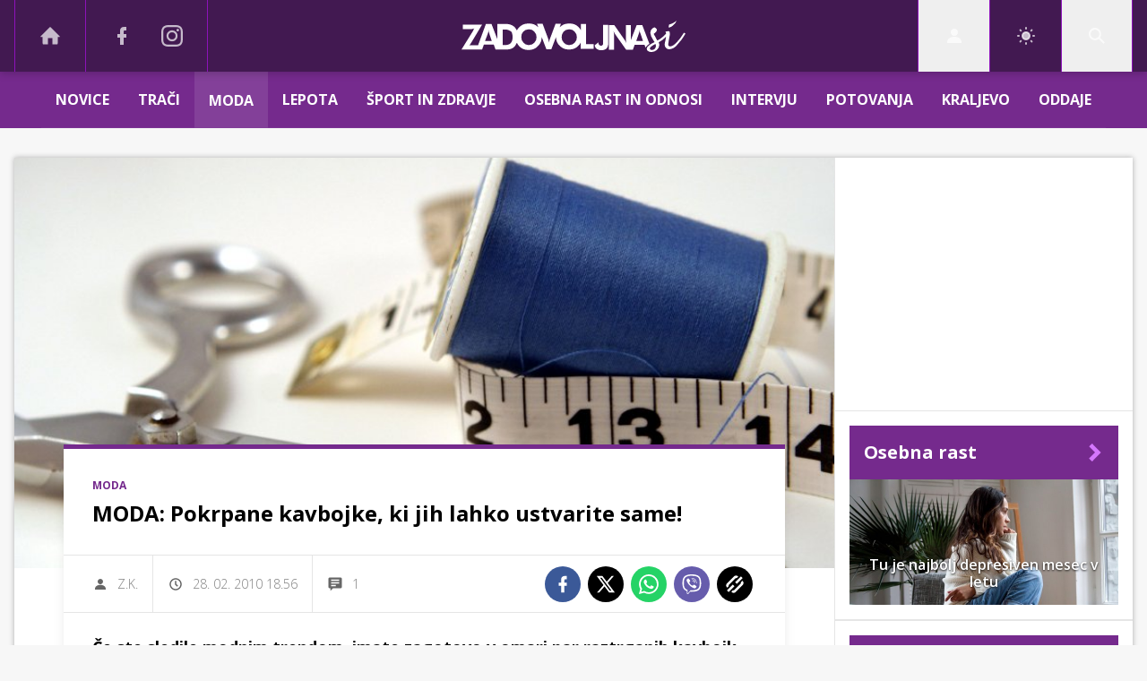

--- FILE ---
content_type: text/html; charset=UTF-8
request_url: https://www.zadovoljna.si/modna-in-lepa/moda-pokrpane-kavbojke-ki-jih-lahko-ustvarite-same.html
body_size: 30215
content:
<!doctype html><html lang=sl class=dark><meta charset=UTF-8><meta name=viewport content="width=device-width,initial-scale=1"><meta http-equiv=X-UA-Compatible content="ie=edge"><title>MODA: Pokrpane kavbojke, ki jih lahko ustvarite same! | Zadovoljna.si</title><meta name=description content="Če ste sledile modnim trendom, imate zagotovo v omari par raztrganih kavbojk, ki so bile v modi lani. Z malce kreativnosti jih spremenite v nov, prihajajoči pomladni trend, ki narekuje pokrpane kavbojke!"><script type=application/ld+json>{"@context":"https://schema.org","@type":"BreadcrumbList","itemListElement":[{"@type":"ListItem","position":1,"item":{"@type":"WebPage","name":"Naslovnica","@id":"https:\/\/www.zadovoljna.si\/"}},{"@type":"ListItem","position":2,"item":{"@type":"WebPage","name":"Moda","@id":"https:\/\/www.zadovoljna.si\/moda\/"}},{"@type":"ListItem","position":3,"item":{"@type":"WebPage","name":"MODA: Pokrpane kavbojke, ki jih lahko ustvarite same!","@id":"https:\/\/www.zadovoljna.si\/modna-in-lepa\/moda-pokrpane-kavbojke-ki-jih-lahko-ustvarite-same.html"}}]}</script><script type=application/ld+json>{"@context":"https://schema.org","@type":"WebPage","name":"MODA: Pokrpane kavbojke, ki jih lahko ustvarite same! | Zadovoljna.si","description":"Če ste sledile modnim trendom, imate zagotovo v omari par raztrganih kavbojk, ki so bile v modi lani. Z malce kreativnosti jih spremenite v nov, prihajajoči pomladni trend, ki narekuje pokrpane kavbojke!","url":"https:\/\/www.zadovoljna.si\/modna-in-lepa\/moda-pokrpane-kavbojke-ki-jih-lahko-ustvarite-same.html"}</script><script type=application/ld+json>{"@context":"https://schema.org","@type":"NewsArticle","headline":"MODA: Pokrpane kavbojke, ki jih lahko ustvarite same!","datePublished":"2010-02-28T18:56:00\u002b01:00","dateModified":"2010-02-28T18:56:17\u002b01:00","image":[{"@type":"ImageObject","url":"https:\/\/images.24ur.com\/media\/images\/original\/Feb2010\/60415173.jpg?v=d41d","width":849,"height":565}],"author":[{"@type":"Person","name":"Z.K.","url":"https://www.zadovoljna.si/avtor/Z.K."}],"articleBody":" Pokrpane kavbojke na modnih stezah\n\rNovost sodi v \u0027mikro\u0027 trende in jo boste morda prej zasledili na ulicah kot v trgovinah. Na modnih pistah, kjer so oblikovalci predstavljali kolekcije za letošnjo pomlad, so bile pokrpane kavbojke bolj izjema kot pravilo. Vseeno pa jih je na svojih modnih revijah uporabilo kar nekaj svetovno znanih dizajnerjev, kot denimo Chanel, Chloé, Balenciaga ...Prebudite ustvarjalnost v sebi! \n\rPomlad naj vas opogumi, da boste tokrat bolj kreativne. Letos  vam ne bo treba zapraviti ogromnih vsot denarja za trendi kavbojke, temveč jih naredite kar same. Tako kot ste lani lahko raztrgale in ustvarile modno razparane kavbojke, lahko z enostavno tehniko krpanja to storite tudi zdaj. Na voljo imate ogromno idej, s katerimi so postregli odlični oblikovalci, vi pa jih lahko posnemate in njihove zamisli uporabite pri predelavi svojih kavbojk. Poleg tega lahko s tem, ko jih predelate same, združite zamisli znanih dizajnerjev s svojimi ter ustvarite točno takšne hlače, kot si želite. S tem jim dodate pridih unikatnosti in kanček svojega sloga. Najboljše od vsega pa je, da je vse skupaj zelo enostavno.Enostavno in modno!\n\rPripravite si vse potrebne pripomočke in spremenite svojo sobo v pravo malo modno delavnico. Izberite primerne kavbojke, lahko so tesno oprijete, tako imenovane \u0027skinny jeans\u0027, ali pa ohlapne \u0027boyfriend\u0027s jeans\u0027. Lahko so kratke ali dolge. Vse, kar potrebujete, so raznorazni našitki ali pa različni kosi blaga. Velikosti, barve in teksture so lahko različni. Da bi ustvarile bolj \u0027odbite\u0027 hlače, našijte koščke tkanin v barvah, ki so s kavbojkami kontrastne ter jih s tem požitivite. Lahko pa izberete barve, ki s kosom oblačila sovpadajo ter skupaj izgledajo harmonično. Tudi če je barva enaka, lahko izberete drugačen material, ki končni izgled prav tako poživi. Našitke lahko našijete s strojem ali pa prostoročno. Pred tem poskrbite, da jih boste najprej pripele z iglami, da vidite, če vam končni videz odgovarja. Če uporabite šivalni stroj, uporabite cik-cak šiv, ki je primeren za šivanje našitkov.","url":"https:\/\/www.zadovoljna.si\/modna-in-lepa\/moda-pokrpane-kavbojke-ki-jih-lahko-ustvarite-same.html","mainEntityOfPage":{"@type":"WebPage","@id":"https:\/\/www.zadovoljna.si"},"articleSection":"Moda","publisher":{"@type":"Organization","name":"Zadovoljna.si","logo":{"@type":"ImageObject","url":"https://assets.24ur.si/logos/zadovoljna.svg"}}}</script><meta name=referrer content="always"><link rel=icon type=image/x-icon href=/assets/favicons/favicon.ico><link rel=apple-touch-icon sizes=180x180 href=/assets/favicons/apple-touch-icon.png><link rel=icon type=image/png href=/assets/favicons/favicon-16x16.png sizes=16x16><link rel=icon type=image/png href=/assets/favicons/favicon-32x32.png sizes=32x32><link rel=manifest href=/assets/manifest.json><link rel=alternate type=application/rss+xml title="24ur.com RSS" href=https://www.24ur.com/rss><meta name=theme-color content="#ffffff"><meta name=color-scheme content="dark light"><meta name=onl:env content="prod"><meta name=onl:articleId content="3229528"><meta name=onl:sectionId content="10107"><meta name=onl:siteId content="10002"><meta name=onl:generatedAt content="17. 01. 2026 06.44"><meta name=onl:generatedIn content="251ms"><link rel=preconnect href=//gql.24ur.si><link rel=preconnect href=//ads.24ur.si><link rel=preconnect href=//images.24ur.com><link rel=preconnect href=//script.dotmetrics.net><meta property="fb:app_id" content="1749655185152700"><meta name=facebook-domain-verification content="fpohms6usjmpfakapw1tg3kzy49cnp"><meta name=twitter:site content="https://twitter.com/Zadovoljna"><meta name=twitter:card content="summary"><meta name=twitter:title content="MODA: Pokrpane kavbojke, ki jih lahko ustvarite same! | Zadovoljna.si"><meta name="twitter: description" content="Če ste sledile modnim trendom, imate zagotovo v omari par raztrganih kavbojk, ki so bile v modi lani. Z malce kreativnosti jih spremenite v nov, prihajajoči pomladni trend, ki narekuje pokrpane kavbojke!"><meta name=twitter:image content="https://images.24ur.com/media/images/1024x576/Feb2010/60415173.jpg?v=d41d"><meta property="og:type" content="website"><meta property="og:title" content="MODA: Pokrpane kavbojke, ki jih lahko ustvarite same! | Zadovoljna.si"><meta property="og:description" content="Če ste sledile modnim trendom, imate zagotovo v omari par raztrganih kavbojk, ki so bile v modi lani. Z malce kreativnosti jih spremenite v nov, prihajajoči pomladni trend, ki narekuje pokrpane kavbojke!"><meta property="og:image" content="https://images.24ur.com/media/images/1024x576/Feb2010/60415173.jpg?v=d41d"><meta property="og:url" content="https://www.zadovoljna.si/modna-in-lepa/moda-pokrpane-kavbojke-ki-jih-lahko-ustvarite-same.html"><link rel=dns-prefetch href=https://www.googletagmanager.com/><link href="https://www.googletagmanager.com/gtm.js?id=GTM-WV2DV7T" rel=preload as=script><link rel=canonical href=https://www.zadovoljna.si/modna-in-lepa/moda-pokrpane-kavbojke-ki-jih-lahko-ustvarite-same.html><link rel=stylesheet href='/assets/build/main-VXI6FYOO.css?v=c216dce0'><style>.video-player,.hide-at-start,.comment-reply-form{display:none}.if-desktop{display:block}.if-mobile{display:none}.if-cookies-third,.if-cookies-no-third,.if-cookies-important,.if-cookies-no-important,.cookies,.cookies-settings{display:none}@media only screen and (max-width:1199px){.if-desktop{display:none}.if-mobile{display:block}#banner_30,#banner_69,#banner_50,#banner_51,#banner_79{display:none}}@media only screen and (min-width:1199px){#banner_95,#banner_96,#banner_97{display:none}}</style><script>window.config={env:"prod",site:"zadovoljna",version:"1433",graphQL:"https://gqlc.24ur.com/v2",loginUrl:"https://prijava.24ur.com",websocketUrl:"wss://ws.24ur.com",adserverUrl:"https://ads.api.24ur.si",eventsUrl:"https://go-usertrack-importer.pub.24ur.si",siteId:parseInt("10002",10),sectionId:parseInt("10107",10),articleId:parseInt("3229528",10),categories:"",adblockerVideoId:parseInt("62316503",10),showAds:"true"==="true",affiliates:{desktop:parseInt("85",10),mobile:parseInt("86",10)},colorScheme:window.matchMedia&&window.matchMedia("(prefers-color-scheme: dark)").matches?"dark":"light",country:"si",ads:{prerollUrl:"https://pubads.g.doubleclick.net/gampad/ads?iu=/23086084073/preroll_video&description_url=[placeholder]&tfcd=0&npa=0&sz=640x480&gdfp_req=1&unviewed_position_start=1&output=vast&env=vp&impl=s&correlator=",postrollUrl:"https://pubads.g.doubleclick.net/gampad/ads?iu=/23086084073/postroll_video&description_url=[placeholder]&tfcd=0&npa=0&sz=640x480&gdfp_req=1&unviewed_position_start=1&output=vast&env=vp&impl=s&correlator=",mobilePrerollUrl:"https://pubads.g.doubleclick.net/gampad/ads?iu=/23086084073/preroll_video&description_url=[placeholder]&tfcd=0&npa=0&sz=640x480&gdfp_req=1&unviewed_position_start=1&output=vast&env=vp&impl=s&correlator=",mobilePostrollUrl:"https://pubads.g.doubleclick.net/gampad/ads?iu=/23086084073/postroll_video&description_url=[placeholder]&tfcd=0&npa=0&sz=640x480&gdfp_req=1&unviewed_position_start=1&output=vast&env=vp&impl=s&correlator="}};var player=null;document.querySelector("html").classList.remove("light","dark"),document.querySelector("html").classList.add(localStorage.getItem("color_scheme")?localStorage.getItem("color_scheme"):window.config.colorScheme),window.addEventListener("pageshow",e=>document.querySelector("body").classList.remove("sidenav-open"),!1)</script><script>window.gdprAppliesGlobally=!1,function(){function e(t){if(!window.frames[t])if(document.body&&document.body.firstChild){var s=document.body,n=document.createElement("iframe");n.style.display="none",n.name=t,n.title=t,s.insertBefore(n,s.firstChild)}else setTimeout(function(){e(t)},5)}function t(e,t,n,s,o){function i(e,n,s,i){if(typeof s!="function")return;window[t]||(window[t]=[]);var a=!1;o&&(a=o(e,i,s)),a||window[t].push({command:e,version:n,callback:s,parameter:i})}i.stub=!0,i.stubVersion=2;function a(t){if(!window[e]||window[e].stub!==!0)return;if(!t.data)return;var o,i,a=typeof t.data=="string";try{i=a?JSON.parse(t.data):t.data}catch{return}i[n]&&(o=i[n],window[e](o.command,o.version,function(e,n){var i={};i[s]={returnValue:e,success:n,callId:o.callId},t.source&&t.source.postMessage(a?JSON.stringify(i):i,"*")},o.parameter))}typeof window[e]!="function"&&(window[e]=i,window.addEventListener?window.addEventListener("message",a,!1):window.attachEvent("onmessage",a))}t("__tcfapi","__tcfapiBuffer","__tcfapiCall","__tcfapiReturn"),e("__tcfapiLocator"),function(e,t){var n,s,o,i,a,c,l,d,r=document.createElement("link");r.rel="preconnect",r.as="script",i=document.createElement("link"),i.rel="dns-prefetch",i.as="script",a=document.createElement("link"),a.rel="preload",a.as="script",s=document.createElement("script"),s.id="spcloader",s.type="text/javascript",s.async=!0,s.charset="utf-8",o="https://sdk.privacy-center.org/"+e+"/loader.js?target_type=notice&target="+t,window.didomiConfig&&window.didomiConfig.user&&(c=window.didomiConfig.user,l=c.country,d=c.region,l&&(o=o+"&country="+l,d&&(o=o+"&region="+d))),r.href="https://sdk.privacy-center.org/",i.href="https://sdk.privacy-center.org/",a.href=o,s.src=o,n=document.getElementsByTagName("script")[0],n.parentNode.insertBefore(r,n),n.parentNode.insertBefore(i,n),n.parentNode.insertBefore(a,n),n.parentNode.insertBefore(s,n)}("f2cc396d-f44a-43c7-b6f3-77a972ecba79","taQnghxT")}(),window.didomiEventListeners=window.didomiEventListeners||[],window.didomiOnReady=window.didomiOnReady||[]</script><body class="user-unknown m-0 font-sans bg-gray-xlighter dark:bg-slate-900 scroll-up section-10107"><script>document.addEventListener("user",e=>{const t=e.detail;app.html.inject(".if-user-loggedin",t)})</script><header class="fixed inset-x-0 z-100"><div class="h-60 lg:h-80 relative bg-secondary z-100 drop-shadow-header"><div class="container flex justify-between h-full px-0 lg:px-16"><div class="hidden lg:flex basis-25p"><a href=/ class="header__icon border-x active:bg-white/10 dark:text-white/70 hover:dark:text-white/90"><svg class="icon" width="24" height="24" id="Layer_1" data-name="Layer 1" xmlns="http://www.w3.org/2000/svg" xmlns:xlink="http://www.w3.org/1999/xlink" viewBox="0 0 32 32" aria-hidden="true"><title>icon-home</title><path d="M29.875 17.6h-2.675v9.6c0 0.712-0.31 1.6-1.6 1.6h-6.4v-9.6h-6.4v9.6h-6.4c-1.29 0-1.6-0.888-1.6-1.6v-9.6h-2.675c-0.957 0-0.752-0.518-0.096-1.197l12.838-12.851c0.312-0.323 0.722-0.483 1.133-0.499 0.411 0.016 0.821 0.174 1.133 0.499l12.837 12.85c0.658 0.68 0.862 1.198-0.094 1.198z"></path></svg>
</a><a aria-label=Facebook href=https://www.facebook.com/zadovoljna.si target=_blank class="header__icon header__icon-noBg dark:text-white/70 hover:dark:text-white/90"><svg class="icon" width="24" height="24" id="Layer_1" data-name="Layer 1" xmlns="http://www.w3.org/2000/svg" xmlns:xlink="http://www.w3.org/1999/xlink" viewBox="0 0 24 24" aria-hidden="true"><path d="M17 2v0 0 4h-2c-0.69 0-1 0.81-1 1.5v2.5h3v4h-3v8h-4v-8h-3v-4h3v-4c0-2.209 1.791-4 4-4v0h3z"></path></svg>
</a><a aria-label=Instagram href=https://www.instagram.com/zadovoljna.si/ target=_blank class="header__icon border-r header__icon-noBg dark:text-white/70 hover:dark:text-white/90 -ml-24"><svg class="icon" width="24" height="24" id="Layer_1" data-name="Layer 1" xmlns="http://www.w3.org/2000/svg" xmlns:xlink="http://www.w3.org/1999/xlink" viewBox="0 0 24 24" aria-hidden="true"><title>icon-instagram</title><path d="M12 2.163c3.204 0 3.584.012 4.85.07 3.252.148 4.771 1.691 4.919 4.919.058 1.265.069 1.645.069 4.849 0 3.205-.012 3.584-.069 4.849-.149 3.225-1.664 4.771-4.919 4.919-1.266.058-1.644.07-4.85.07-3.204 0-3.584-.012-4.849-.07-3.26-.149-4.771-1.699-4.919-4.92-.058-1.265-.07-1.644-.07-4.849 0-3.204.013-3.583.07-4.849.149-3.227 1.664-4.771 4.919-4.919 1.266-.057 1.645-.069 4.849-.069zm0-2.163c-3.259 0-3.667.014-4.947.072-4.358.2-6.78 2.618-6.98 6.98-.059 1.281-.073 1.689-.073 4.948 0 3.259.014 3.668.072 4.948.2 4.358 2.618 6.78 6.98 6.98 1.281.058 1.689.072 4.948.072 3.259 0 3.668-.014 4.948-.072 4.354-.2 6.782-2.618 6.979-6.98.059-1.28.073-1.689.073-4.948 0-3.259-.014-3.667-.072-4.947-.196-4.354-2.617-6.78-6.979-6.98-1.281-.059-1.69-.073-4.949-.073zm0 5.838c-3.403 0-6.162 2.759-6.162 6.162s2.759 6.163 6.162 6.163 6.162-2.759 6.162-6.163c0-3.403-2.759-6.162-6.162-6.162zm0 10.162c-2.209 0-4-1.79-4-4 0-2.209 1.791-4 4-4s4 1.791 4 4c0 2.21-1.791 4-4 4zm6.406-11.845c-.796 0-1.441.645-1.441 1.44s.645 1.44 1.441 1.44c.795 0 1.439-.645 1.439-1.44s-.644-1.44-1.439-1.44z"/></svg></a></div><button aria-label=Open class="flex lg:hidden h-full basis-25p" onclick='return app.html.toggleClass("body","sidenav-open"),!1'><div class="flex justify-center items-center border-r border-white-10 active:bg-white/20 h-full"><div class=hamburger><span></span>
<span></span>
<span></span></div></div></button>
<a class="rel-center basis-50p" href=/><img class="w-150 lg:w-250 h-auto" src=/assets/img/logos/zadovoljna-white.svg alt=Zadovoljna.si></a><div class="flex basis-25p justify-end"><div id=menu_login class="hidden lg:flex header__icon border-l"><div class="hide-at-start if-user-loggedin rel-center"><div class="h-80 flex justify-center items-center overflow-hidden cursor-pointer w-full"><img class="w-34 h-34 rounded-full" data-field=avatar></div><div class="dropdown hidden opacity-0"><span class=dropdown__username data-field=nickname></span>
<button aria-label=Settings onclick='return app.user.goLogin("/nastavitve"),!1' class=dropdown__link><svg class="icon mr-8" width="18" height="18" id="Layer_1" data-name="Layer 1" xmlns="http://www.w3.org/2000/svg" xmlns:xlink="http://www.w3.org/1999/xlink" viewBox="0 0 24 24" aria-hidden="true"><title>icon-cog</title><path d="M22,14 L19.739,14 C19.498,14.931 19.1,15.798 18.565,16.564 L20,18 L18,20 L16.565,18.564 C15.797,19.099 14.932,19.498 14,19.738 L14,22 L10,22 L10,19.738 C9.069,19.498 8.203,19.099 7.436,18.564 L6,20 L4,18 L5.436,16.564 C4.901,15.799 4.502,14.932 4.262,14 L2,14 L2,10 L4.262,10 C4.502,9.068 4.9,8.202 5.436,7.436 L4,6 L6,4 L7.436,5.436 C8.202,4.9 9.068,4.502 10,4.262 L10,2 L14,2 L14,4.261 C14.932,4.502 15.797,4.9 16.565,5.435 L18,3.999 L20,5.999 L18.564,7.436 C19.099,8.202 19.498,9.069 19.738,10 L22,10 L22,14 Z M12,17 C14.7614237,17 17,14.7614237 17,12 C17,9.23857625 14.7614237,7 12,7 C9.23857625,7 7,9.23857625 7,12 C7,14.7614237 9.23857625,17 12,17 Z"></path></svg>Nastavitve</button>
<button aria-label=Logout class=dropdown__link onclick="return app.user.logout(),!1"><svg class="icon mr-8" width="18" height="18" id="Layer_1" data-name="Layer 1" xmlns="http://www.w3.org/2000/svg" xmlns:xlink="http://www.w3.org/1999/xlink" viewBox="0 0 24 24" aria-hidden="true"><title>icon-logout</title><path d="M18,22H7c-1.103,0-2-0.897-2-2v-3h2v3h11V4H7v3H5V4c0-1.102,0.897-2,2-2h11c1.103,0,2,0.898,2,2 v16C20,21.103,19.103,22,18,22z" /> <polygon points="11.707,7.292 10.293,8.708 12.59,11 4,11 4,13 12.582,13 10.292,15.294 11.708,16.706 16.414,11.991" /></svg> Odjava</button></div></div><div class="hide-at-start if-user-loggedout rel-center"><button aria-label=Login class="rel-center text-white-70 hover:text-white transition-300" onclick="return app.user.goLogin(),!1">
<svg class="icon" width="24" height="24" id="Layer_1" data-name="Layer 1" xmlns="http://www.w3.org/2000/svg" xmlns:xlink="http://www.w3.org/1999/xlink" viewBox="0 0 24 24" aria-hidden="true"><title>icon-user</title><path d="M12.002 12.006c2.206 0 4-1.795 4-4s-1.794-4-4-4c-2.206 0-4 1.795-4 4s1.795 4 4 4z"></path> <path class="path2" d="M12.002 13.006c-4.71 0-8 2.467-8 6v1h16v-1c0-3.533-3.289-6-8-6z"></path></svg></button></div></div><script>document.addEventListener("click",function(e){const t=app.html.q("#menu_login").contains(e.target);t?app.html.toggleClasses("#menu_login","menu_login_open"):app.html.removeClass("#menu_login","menu_login_open")})</script><div class="hidden lg:flex header__icon border-l"><div onclick='return app.user.colorScheme("light"),!1' title="Temni način" class="w-full h-full justify-center items-center hidden dark:flex cursor-pointer"><svg class="icon" width="24" height="24" stroke="currentColor" fill="none" stroke-width="2" viewBox="0 0 24 24" stroke-linecap="round" stroke-linejoin="round" height="200px" width="200px" xmlns="http://www.w3.org/2000/svg"><path stroke="none" d="M0 0h24v24H0z" fill="none"></path><path d="M12 3c.132 0 .263 0 .393 0a7.5 7.5 0 0 0 7.92 12.446a9 9 0 1 1 -8.313 -12.454z"></path></svg></div><div onclick='return app.user.colorScheme("dark"),!1' title="Svetli način" class="w-full h-full justify-center items-center flex dark:hidden cursor-pointer"><svg class="icon" width="24" height="24" stroke="currentColor" fill="none" stroke-width="2" viewBox="0 0 24 24" stroke-linecap="round" stroke-linejoin="round" height="200px" width="200px" xmlns="http://www.w3.org/2000/svg"><path stroke="none" d="M0 0h24v24H0z" fill="none"></path><path d="M12 12m-4 0a4 4 0 1 0 8 0a4 4 0 1 0 -8 0"></path><path d="M3 12h1m8 -9v1m8 8h1m-9 8v1m-6.4 -15.4l.7 .7m12.1 -.7l-.7 .7m0 11.4l.7 .7m-12.1 -.7l-.7 .7"></path></svg></div></div><div id=menu_search class="header__icon border-x"><button aria-label=Search class=rel-center id=searchBtn onclick='app.html.addClass("body","search-opened"),app.html.setFocus("#menu_search_modal input")'>
<svg class="icon" width="24" height="24" id="Layer_1" data-name="Layer 1" xmlns="http://www.w3.org/2000/svg" xmlns:xlink="http://www.w3.org/1999/xlink" viewBox="0 0 24 24" aria-hidden="true"><title>icon-search-temp</title><path d="M15.6,14c0.3-0.4,0.5-0.8,0.7-1.3c1.5-3.5-0.2-7.6-3.7-9.1C11.8,3.2,10.9,3,9.9,3C6.6,3,3.7,5.3,3.1,8.6s1.1,6.5,4.1,7.8 c2.4,1,5,0.6,6.9-0.8l5.4,5.4l1.6-1.6L15.6,14z M9.9,5.2c2.6,0,4.8,2.1,4.8,4.8c0,2.6-2.1,4.8-4.8,4.8S5.2,12.6,5.2,10 C5.2,7.3,7.3,5.2,9.9,5.2z"></path></svg></button></div></div></div></div><div class=submenu><div class="px-16 pt-32 pb-16 lg:hidden"><div class="hide-at-start if-user-loggedout flex flex-col"><div class="flex flex-row items-center py-16" onclick="return app.user.goLogin(),!1"><img src=/assets/img/avatar.png class="w-38 h-38 rounded-full overflow-hidden mr-16">
<span class="text-16 text-white">Še nimaš računa?</span></div><a href=# onclick="return app.user.goLogin(),!1" class="button button-primary dark:text-white w-full">Prijavi se</a></div><div class="flex flex-col mt-8"><a href=# onclick='return app.user.colorScheme("dark"),!1' class="dark:hidden button button-primary mb-8 dark:text-white"><span class="text-black/60 dark:text-black/60"><svg class="icon" width="18" height="18" stroke="currentColor" fill="none" stroke-width="2" viewBox="0 0 24 24" stroke-linecap="round" stroke-linejoin="round" height="200px" width="200px" xmlns="http://www.w3.org/2000/svg"><path stroke="none" d="M0 0h24v24H0z" fill="none"></path><path d="M12 3c.132 0 .263 0 .393 0a7.5 7.5 0 0 0 7.92 12.446a9 9 0 1 1 -8.313 -12.454z"></path></svg></span>
<span class=ml-8>Temni način</span>
</a><a href=# onclick='return app.user.colorScheme("light"),!1' class="hidden dark:flex button button-primary mb-8 dark:text-white"><span class="text-black/60 dark:text-black/60"><svg class="icon" width="18" height="18" stroke="currentColor" fill="none" stroke-width="2" viewBox="0 0 24 24" stroke-linecap="round" stroke-linejoin="round" height="200px" width="200px" xmlns="http://www.w3.org/2000/svg"><path stroke="none" d="M0 0h24v24H0z" fill="none"></path><path d="M12 12m-4 0a4 4 0 1 0 8 0a4 4 0 1 0 -8 0"></path><path d="M3 12h1m8 -9v1m8 8h1m-9 8v1m-6.4 -15.4l.7 .7m12.1 -.7l-.7 .7m0 11.4l.7 .7m-12.1 -.7l-.7 .7"></path></svg></span>
<span class=ml-8>Svetli način</span></a></div><div class="hide-at-start if-user-loggedin flex flex-col"><div class="flex items-center mb-16"><img class="w-38 h-38 rounded-full mr-8" data-field=avatar>
<span class="text-white truncate" data-field=nickname></span></div><a href=# onclick='return app.user.goLogin("/nastavitve"),!1' class="button button-primary mb-8 dark:text-white"><span class="text-black/60 dark:text-black/60"><svg class="icon" width="18" height="18" id="Layer_1" data-name="Layer 1" xmlns="http://www.w3.org/2000/svg" xmlns:xlink="http://www.w3.org/1999/xlink" viewBox="0 0 24 24" aria-hidden="true"><title>icon-cog</title><path d="M22,14 L19.739,14 C19.498,14.931 19.1,15.798 18.565,16.564 L20,18 L18,20 L16.565,18.564 C15.797,19.099 14.932,19.498 14,19.738 L14,22 L10,22 L10,19.738 C9.069,19.498 8.203,19.099 7.436,18.564 L6,20 L4,18 L5.436,16.564 C4.901,15.799 4.502,14.932 4.262,14 L2,14 L2,10 L4.262,10 C4.502,9.068 4.9,8.202 5.436,7.436 L4,6 L6,4 L7.436,5.436 C8.202,4.9 9.068,4.502 10,4.262 L10,2 L14,2 L14,4.261 C14.932,4.502 15.797,4.9 16.565,5.435 L18,3.999 L20,5.999 L18.564,7.436 C19.099,8.202 19.498,9.069 19.738,10 L22,10 L22,14 Z M12,17 C14.7614237,17 17,14.7614237 17,12 C17,9.23857625 14.7614237,7 12,7 C9.23857625,7 7,9.23857625 7,12 C7,14.7614237 9.23857625,17 12,17 Z"></path></svg></span>
<span class=ml-8>Nastavitve</span>
</a><a href=# onclick="return app.user.logout(),!1" class="button button-primary if-user-loggedin dark:text-white"><span class="text-black/60 dark:text-black/60"><svg class="icon" width="18" height="18" id="Layer_1" data-name="Layer 1" xmlns="http://www.w3.org/2000/svg" xmlns:xlink="http://www.w3.org/1999/xlink" viewBox="0 0 24 24" aria-hidden="true"><title>icon-logout</title><path d="M18,22H7c-1.103,0-2-0.897-2-2v-3h2v3h11V4H7v3H5V4c0-1.102,0.897-2,2-2h11c1.103,0,2,0.898,2,2 v16C20,21.103,19.103,22,18,22z" /> <polygon points="11.707,7.292 10.293,8.708 12.59,11 4,11 4,13 12.582,13 10.292,15.294 11.708,16.706 16.414,11.991" /></svg></span>
<span class=ml-8>Odjava</span></a></div></div><div class="header__item lg:hidden"><a href=/ class=header__link>DOMOV</a></div><div class="flex-col lg:flex-row mx-auto flex"><div class=header__item id=menuitem_1338><a class=header__link href=/novice target=_self>Novice<div class="block lg:hidden" onclick='return app.html.toggleClass("#menuitem_1338","header__item--open"),!1'><svg class="icon" width="24" height="24" id="Layer_1" data-name="Layer 1" xmlns="http://www.w3.org/2000/svg" xmlns:xlink="http://www.w3.org/1999/xlink" viewBox="0 0 24 24" aria-hidden="true"><title>icon-chevron-down</title><polygon points="5.3,9.4 12,16.1 18.7,9.4 17.3,7.9 12,13.2 6.7,7.9 " /></svg></div></a><div class=header__link-sub><a href=/traci/narodna target=_self>Narodna</a>
<a href=/horoskop-znamenja target=_self>Astrologija</a></div></div><div class=header__item id=menuitem_10250><a class=header__link href=/traci target=_self>Trači</a></div><div class="header__item header__item--open" id=menuitem_10107><a class="header__link header__link--active header__link--open" href=/moda target=_self>Moda<div class="block lg:hidden" onclick='return app.html.toggleClass("#menuitem_10107","header__item--open"),!1'><svg class="icon" width="24" height="24" id="Layer_1" data-name="Layer 1" xmlns="http://www.w3.org/2000/svg" xmlns:xlink="http://www.w3.org/1999/xlink" viewBox="0 0 24 24" aria-hidden="true"><title>icon-chevron-down</title><polygon points="5.3,9.4 12,16.1 18.7,9.4 17.3,7.9 12,13.2 6.7,7.9 " /></svg></div></a><div class=header__link-sub><a href=/moda/ulicna-moda target=_self>Ulična moda</a>
<a href=/moda/zavedna-zadovoljna target=_self>Zavedna. Zadovoljna</a></div></div><div class=header__item id=menuitem_10338><a class=header__link href=/lepota target=_self>Lepota<div class="block lg:hidden" onclick='return app.html.toggleClass("#menuitem_10338","header__item--open"),!1'><svg class="icon" width="24" height="24" id="Layer_1" data-name="Layer 1" xmlns="http://www.w3.org/2000/svg" xmlns:xlink="http://www.w3.org/1999/xlink" viewBox="0 0 24 24" aria-hidden="true"><title>icon-chevron-down</title><polygon points="5.3,9.4 12,16.1 18.7,9.4 17.3,7.9 12,13.2 6.7,7.9 " /></svg></div></a><div class=header__link-sub><a href=/lepota/koza target=_self>Koža</a>
<a href=/lepota/zenske-frizure target=_self>Ženske frizure</a>
<a href=/lepota/licila target=_self>LIČENJE</a></div></div><div class=header__item id=menuitem_10106><a class=header__link href=/sport-zdravje target=_self>Šport in zdravje<div class="block lg:hidden" onclick='return app.html.toggleClass("#menuitem_10106","header__item--open"),!1'><svg class="icon" width="24" height="24" id="Layer_1" data-name="Layer 1" xmlns="http://www.w3.org/2000/svg" xmlns:xlink="http://www.w3.org/1999/xlink" viewBox="0 0 24 24" aria-hidden="true"><title>icon-chevron-down</title><polygon points="5.3,9.4 12,16.1 18.7,9.4 17.3,7.9 12,13.2 6.7,7.9 " /></svg></div></a><div class=header__link-sub><a href=/fit/dieta target=_self>Dieta</a>
<a href=/sport-zdravje/sport target=_self>Šport</a>
<a href=/sport-zdravje/zdravje target=_self>Zdravje</a></div></div><div class=header__item id=menuitem_10103><a class=header__link href=/seks-odnosi target=_self>Osebna rast in odnosi<div class="block lg:hidden" onclick='return app.html.toggleClass("#menuitem_10103","header__item--open"),!1'><svg class="icon" width="24" height="24" id="Layer_1" data-name="Layer 1" xmlns="http://www.w3.org/2000/svg" xmlns:xlink="http://www.w3.org/1999/xlink" viewBox="0 0 24 24" aria-hidden="true"><title>icon-chevron-down</title><polygon points="5.3,9.4 12,16.1 18.7,9.4 17.3,7.9 12,13.2 6.7,7.9 " /></svg></div></a><div class=header__link-sub><a href=/seks-odnosi/varna-in-zadovoljna target=_self>Varna in Zadovoljna</a>
<a href=/seks-odnosi/osebna-rast target=_self>Osebna rast</a>
<a href=/seks-odnosi/odnosi target=_self>Odnosi</a>
<a href=/seks-odnosi/seks target=_self>Seks</a></div></div><div class=header__item id=menuitem_10344><a class=header__link href=/intervju target=_self>Intervju</a></div><div class=header__item id=menuitem_10236><a class=header__link href=/potovanja target=_self>Potovanja<div class="block lg:hidden" onclick='return app.html.toggleClass("#menuitem_10236","header__item--open"),!1'><svg class="icon" width="24" height="24" id="Layer_1" data-name="Layer 1" xmlns="http://www.w3.org/2000/svg" xmlns:xlink="http://www.w3.org/1999/xlink" viewBox="0 0 24 24" aria-hidden="true"><title>icon-chevron-down</title><polygon points="5.3,9.4 12,16.1 18.7,9.4 17.3,7.9 12,13.2 6.7,7.9 " /></svg></div></a><div class=header__link-sub><a href=/potovanja/slovenija target=_self>Slovenija</a>
<a href=/potovanja/svet target=_self>Svet</a></div></div><div class=header__item id=menuitem_10243><a class=header__link href=/kraljevo target=_self>Kraljevo</a></div><div class=header__item id=menuitem_102101><a class=header__link href=/traci/oddaje target=_self>Oddaje<div class="block lg:hidden" onclick='return app.html.toggleClass("#menuitem_102101","header__item--open"),!1'><svg class="icon" width="24" height="24" id="Layer_1" data-name="Layer 1" xmlns="http://www.w3.org/2000/svg" xmlns:xlink="http://www.w3.org/1999/xlink" viewBox="0 0 24 24" aria-hidden="true"><title>icon-chevron-down</title><polygon points="5.3,9.4 12,16.1 18.7,9.4 17.3,7.9 12,13.2 6.7,7.9 " /></svg></div></a><div class=header__link-sub><a href=/traci/nemirna-kri target=_self>Nemirna kri</a>
<a href=/traci/ljubezen-po-domace target=_self>Ljubezen po domače</a>
<a href=/traci/skrito-v-raju target=_self>Skrito v raju</a>
<a href=/traci/kmetija target=_self>Kmetija</a>
<a href=/traci/slovenija-ima-talent target=_self>Slovenija ima talent</a></div></div></div></div><div id=menu_search_modal class="menu-search-modal hide-at-start searchM"><div class="container h-100vh flex justify-center items-center searchM__wrapper"><div class="absolute right-0 top-0 w-80 h-80 flex justify-center items-center cursor-pointer" onclick='app.html.removeClass("body","search-opened")'><svg class="icon text-white" width="24" height="24" id="Layer_1" data-name="Layer 1" xmlns="http://www.w3.org/2000/svg" xmlns:xlink="http://www.w3.org/1999/xlink" viewBox="0 0 24 24" aria-hidden="true"><title>cross</title><path d="M21.456 5.414l-2.829-2.828-6.585 6.586-6.586-6.586-2.829 2.828 6.586 6.586-6.586 6.586 2.829 2.828 6.586-6.586 6.585 6.586 2.829-2.828-6.586-6.586z"></path></svg></div><div class=searchM__field><form action=/iskanje class=searchM__form><button class="absolute right-0 inset-y-0 w-80 flex justify-center items-center">
<svg class="icon text-white" width="24" height="24" id="Layer_1" data-name="Layer 1" xmlns="http://www.w3.org/2000/svg" xmlns:xlink="http://www.w3.org/1999/xlink" viewBox="0 0 24 24" aria-hidden="true"><title>icon-search-temp</title><path d="M15.6,14c0.3-0.4,0.5-0.8,0.7-1.3c1.5-3.5-0.2-7.6-3.7-9.1C11.8,3.2,10.9,3,9.9,3C6.6,3,3.7,5.3,3.1,8.6s1.1,6.5,4.1,7.8 c2.4,1,5,0.6,6.9-0.8l5.4,5.4l1.6-1.6L15.6,14z M9.9,5.2c2.6,0,4.8,2.1,4.8,4.8c0,2.6-2.1,4.8-4.8,4.8S5.2,12.6,5.2,10 C5.2,7.3,7.3,5.2,9.9,5.2z"></path></svg>
</button>
<input id=searchInputMenu name=q aria-label="Vnesite iskalni niz" autofocus class=searchM__input spellcheck=false required>
<label for=searchInputMenu class=search_label>Vnesite iskalni niz</label></form></div></div></div></header><div class="relative takeover-base"><div class="container pt-80 lg:pt-160 container-sn"><div class=banner__billboard><div class=banner><div class="relative hidden lg:flex items-center justify-center"><div id=div-gpt-ad-1746792614019-0 class="z-20 relative flex items-center justify-center"></div></div></div></div><div class="box flex flex-col mb-32"><div class="flex wrap flex-col xl:flex-row border-b border-black/10 dark:border-white/10 mb-16"><article class="article main md:border-r border-solid border-gray-xxlighter dark:border-slate-700"><div><div class="w-full relative pb-50p overflow-hidden"><picture class=media-object tabindex=0><source media="(min-width: 1200px)" srcset="https://images.24ur.com/media/images/1820x938/Feb2010/60415173.jpg?v=d41d"><source media="(min-width: 1024px)" srcset="https://images.24ur.com/media/images/1168x515/Feb2010/60415173.jpg?v=d41d"><source media="(min-width: 640px)" srcset="https://images.24ur.com/media/images/768x395/Feb2010/60415173.jpg?v=d41d"><source srcset="https://images.24ur.com/media/images/618x317/Feb2010/60415173.jpg?v=d41d"><img alt="Tokrat postanite oblikovalke kar same!" src="https://images.24ur.com/media/images/598x440/Feb2010/60415173.jpg?v=d41d" class=w-full></picture></div></div><div class="p-16 md:p-32 mx-0 md:mx-55 -mt-15p relative bg-white dark:bg-slate-800 border-t-5 border-primary shadow-lg"><div class="flex flex-col w-full"><div class="flex flex-col"><div class="label mb-8 mr-2 flex"><span class="text-primary dark:text-primary-400 font-bold">Moda</span></div><h1 class="text-24 md:text-27 font-bold text-black dark:text-white leading-normal mb-32">MODA: Pokrpane kavbojke, ki jih lahko ustvarite same!</h1></div><div class="flex flex-col md:flex-row justify-between border-t border-b border-black/10 dark:border-white/10 md:px-32 -mx-16 md:-mx-32 mb-24"><div class="flex flex-row justify-center border-b border-black/10 dark:border-white/10 md:border-none"><div class="flex flex-row items-center pr-16 border-r border-black/10 dark:border-white/10"><div class="text-black/60 dark:text-white/60 h-63 flex items-center justify-center mr-10"><svg class="icon" width="18" height="18" id="Layer_1" data-name="Layer 1" xmlns="http://www.w3.org/2000/svg" xmlns:xlink="http://www.w3.org/1999/xlink" viewBox="0 0 24 24" aria-hidden="true"><title>icon-user</title><path d="M12.002 12.006c2.206 0 4-1.795 4-4s-1.794-4-4-4c-2.206 0-4 1.795-4 4s1.795 4 4 4z"></path> <path class="path2" d="M12.002 13.006c-4.71 0-8 2.467-8 6v1h16v-1c0-3.533-3.289-6-8-6z"></path></svg></div><span class="text-14 text-black/50 dark:text-white/50 font-light"><a href=/avtor/Z.K. class="text-black/50 dark:text-white/50">Z.K.</a></span></div><div class="flex flex-row items-center px-16 border-r border-black/10 dark:border-white/10"><div class="text-black/60 dark:text-white/60 h-63 flex items-center justify-center mr-10"><svg class="icon" width="18" height="18" id="Layer_1" data-name="Layer 1" xmlns="http://www.w3.org/2000/svg" xmlns:xlink="http://www.w3.org/1999/xlink" viewBox="0 0 24 24" aria-hidden="true"><title>icon-clock</title><path d="M12,3c-5,0-9,4-9,9s4,9,9,9s9-4,9-9S17,3,12,3z M12,19c-3.9,0-7-3.1-7-7s3.1-7,7-7s7,3.1,7,7S15.9,19,12,19z" /> <path d="M13,7h-2v5c0,0.3,0.1,0.5,0.3,0.7l3,3l1.4-1.4L13,11.6V7z" /></svg></div><span class="text-14 text-black/50 dark:text-white/50 font-light">28. 02. 2010 18.56</span></div><a href=#comments class="flex flex-row items-center px-16 cursor-pointer"><div class="text-black/60 dark:text-white/60 h-63 flex items-center justify-center mr-10"><svg class="icon" width="18" height="18" id="Layer_1" data-name="Layer 1" xmlns="http://www.w3.org/2000/svg" xmlns:xlink="http://www.w3.org/1999/xlink" viewBox="0 0 24 24" aria-hidden="true"><title>icon-chat-bubble-square-4</title><path d="M19.998 2h-16c-1.104 0-2 0.895-2 2v12c0 1.104 0.896 2 2 2h1v4l4-4h10.999c1.105 0 2-0.896 2-2v-12c0.001-1.105-0.894-2-1.999-2zM12.998 15h-7v-2h7v2zM17.998 11h-12v-2h12v2zM17.998 7h-12v-2h12v2z"></path></svg></div><span class="text-14 text-black/50 dark:text-white/50 font-light">1</span></a></div><div class="flex flex-row items-center justify-center md:justify-start p-16 md:p-0" id=article-share-top><a href="https://www.facebook.com/dialog/feed?app_id=1749655185152700&link=https%3a%2f%2fwww.zadovoljna.si%2fmodna-in-lepa%2fmoda-pokrpane-kavbojke-ki-jih-lahko-ustvarite-same.html&picture=https%3a%2f%2fimages.24ur.com%2fmedia%2fimages%2f1024x576%2fFeb2010%2f60415173.jpg%3fv%3dd41d&name=MODA%3a%20Pokrpane%20kavbojke%2c%20ki%20jih%20lahko%20ustvarite%20same%21&caption=Zadovoljna.si&description=%c4%8ce%20ste%20sledile%20modnim%20trendom%2c%20imate%20zagotovo%20v%20omari%20par%20raztrganih%20kavbojk%2c%20ki%20so%20bile%20v%20modi%20lani.%20Z%20malce%20kreativnosti%20jih%20spremenite%20v%20nov%2c%20prihajajo%c4%8di%20pomladni%20trend%2c%20ki%20narekuje%20pokrpane%20kavbojke%21&redirect_uri=https%3a%2f%2fwww.zadovoljna.si%2fmodna-in-lepa%2fmoda-pokrpane-kavbojke-ki-jih-lahko-ustvarite-same.html&display=popup" target=_blank class="bg-brand-facebook w-40 h-40 mx-4 block rounded-full flex items-center justify-center text-white hover:text-white dark:text-white/90 hover:dark:text-white cursor-pointer" aria-label=Facebook><svg class="icon" width="22" height="22" id="Layer_1" data-name="Layer 1" xmlns="http://www.w3.org/2000/svg" xmlns:xlink="http://www.w3.org/1999/xlink" viewBox="0 0 24 24" aria-hidden="true"><path d="M17 2v0 0 4h-2c-0.69 0-1 0.81-1 1.5v2.5h3v4h-3v8h-4v-8h-3v-4h3v-4c0-2.209 1.791-4 4-4v0h3z"></path></svg>
</a><a href="https://twitter.com/intent/tweet?text=MODA%3a%20Pokrpane%20kavbojke%2c%20ki%20jih%20lahko%20ustvarite%20same%21%20https%3a%2f%2fwww.zadovoljna.si%2fmodna-in-lepa%2fmoda-pokrpane-kavbojke-ki-jih-lahko-ustvarite-same.html" target=_blank class="bg-black w-40 h-40 mx-4 block rounded-full flex items-center justify-center text-white hover:text-white dark:text-white/90 hover:dark:text-white cursor-pointer" aria-label=Twitter><svg class="icon" width="22" height="22" stroke="currentColor" fill="currentColor" stroke-width="0" viewBox="0 0 24 24" height="1em" width="1em" xmlns="http://www.w3.org/2000/svg"><path d="M8 2H1L9.26086 13.0145L1.44995 21.9999H4.09998L10.4883 14.651L16 22H23L14.3917 10.5223L21.8001 2H19.1501L13.1643 8.88578L8 2ZM17 20L5 4H7L19 20H17Z"></path></svg>
</a><a href="whatsapp://send?text=MODA%3a%20Pokrpane%20kavbojke%2c%20ki%20jih%20lahko%20ustvarite%20same%21%20https%3a%2f%2fwww.zadovoljna.si%2fmodna-in-lepa%2fmoda-pokrpane-kavbojke-ki-jih-lahko-ustvarite-same.html" target=_blank class="bg-brand-whatsapp w-40 h-40 mx-4 block rounded-full flex items-center justify-center text-white hover:text-white dark:text-white/90 hover:dark:text-white cursor-pointer"><svg class="icon" width="22" height="22" stroke="currentColor" fill="currentColor" stroke-width="0" viewBox="0 0 16 16" height="1em" width="1em" xmlns="http://www.w3.org/2000/svg"><path d="M13.601 2.326A7.854 7.854 0 0 0 7.994 0C3.627 0 .068 3.558.064 7.926c0 1.399.366 2.76 1.057 3.965L0 16l4.204-1.102a7.933 7.933 0 0 0 3.79.965h.004c4.368 0 7.926-3.558 7.93-7.93A7.898 7.898 0 0 0 13.6 2.326zM7.994 14.521a6.573 6.573 0 0 1-3.356-.92l-.24-.144-2.494.654.666-2.433-.156-.251a6.56 6.56 0 0 1-1.007-3.505c0-3.626 2.957-6.584 6.591-6.584a6.56 6.56 0 0 1 4.66 1.931 6.557 6.557 0 0 1 1.928 4.66c-.004 3.639-2.961 6.592-6.592 6.592zm3.615-4.934c-.197-.099-1.17-.578-1.353-.646-.182-.065-.315-.099-.445.099-.133.197-.513.646-.627.775-.114.133-.232.148-.43.05-.197-.1-.836-.308-1.592-.985-.59-.525-.985-1.175-1.103-1.372-.114-.198-.011-.304.088-.403.087-.088.197-.232.296-.346.1-.114.133-.198.198-.33.065-.134.034-.248-.015-.347-.05-.099-.445-1.076-.612-1.47-.16-.389-.323-.335-.445-.34-.114-.007-.247-.007-.38-.007a.729.729 0 0 0-.529.247c-.182.198-.691.677-.691 1.654 0 .977.71 1.916.81 2.049.098.133 1.394 2.132 3.383 2.992.47.205.84.326 1.129.418.475.152.904.129 1.246.08.38-.058 1.171-.48 1.338-.943.164-.464.164-.86.114-.943-.049-.084-.182-.133-.38-.232z"></path></svg>
</a><a href="viber://forward?text=MODA%3a%20Pokrpane%20kavbojke%2c%20ki%20jih%20lahko%20ustvarite%20same%21%20https%3a%2f%2fwww.zadovoljna.si%2fmodna-in-lepa%2fmoda-pokrpane-kavbojke-ki-jih-lahko-ustvarite-same.html" target=_blank class="bg-brand-viber w-40 h-40 mx-4 block rounded-full flex items-center justify-center text-white hover:text-white dark:text-white/90 hover:dark:text-white cursor-pointer"><svg class="icon" width="22" height="22" stroke="currentColor" fill="currentColor" stroke-width="0" role="img" viewBox="0 0 24 24" height="1em" width="1em" xmlns="http://www.w3.org/2000/svg"><title></title><path d="M11.4 0C9.473.028 5.333.344 3.02 2.467 1.302 4.187.696 6.7.633 9.817.57 12.933.488 18.776 6.12 20.36h.003l-.004 2.416s-.037.977.61 1.177c.777.242 1.234-.5 1.98-1.302.407-.44.972-1.084 1.397-1.58 3.85.326 6.812-.416 7.15-.525.776-.252 5.176-.816 5.892-6.657.74-6.02-.36-9.83-2.34-11.546-.596-.55-3.006-2.3-8.375-2.323 0 0-.395-.025-1.037-.017zm.058 1.693c.545-.004.88.017.88.017 4.542.02 6.717 1.388 7.222 1.846 1.675 1.435 2.53 4.868 1.906 9.897v.002c-.604 4.878-4.174 5.184-4.832 5.395-.28.09-2.882.737-6.153.524 0 0-2.436 2.94-3.197 3.704-.12.12-.26.167-.352.144-.13-.033-.166-.188-.165-.414l.02-4.018c-4.762-1.32-4.485-6.292-4.43-8.895.054-2.604.543-4.738 1.996-6.173 1.96-1.773 5.474-2.018 7.11-2.03zm.38 2.602c-.167 0-.303.135-.304.302 0 .167.133.303.3.305 1.624.01 2.946.537 4.028 1.592 1.073 1.046 1.62 2.468 1.633 4.334.002.167.14.3.307.3.166-.002.3-.138.3-.304-.014-1.984-.618-3.596-1.816-4.764-1.19-1.16-2.692-1.753-4.447-1.765zm-3.96.695c-.19-.032-.4.005-.616.117l-.01.002c-.43.247-.816.562-1.146.932-.002.004-.006.004-.008.008-.267.323-.42.638-.46.948-.008.046-.01.093-.007.14 0 .136.022.27.065.4l.013.01c.135.48.473 1.276 1.205 2.604.42.768.903 1.5 1.446 2.186.27.344.56.673.87.984l.132.132c.31.308.64.6.984.87.686.543 1.418 1.027 2.186 1.447 1.328.733 2.126 1.07 2.604 1.206l.01.014c.13.042.265.064.402.063.046.002.092 0 .138-.008.31-.036.627-.19.948-.46.004 0 .003-.002.008-.005.37-.33.683-.72.93-1.148l.003-.01c.225-.432.15-.842-.18-1.12-.004 0-.698-.58-1.037-.83-.36-.255-.73-.492-1.113-.71-.51-.285-1.032-.106-1.248.174l-.447.564c-.23.283-.657.246-.657.246-3.12-.796-3.955-3.955-3.955-3.955s-.037-.426.248-.656l.563-.448c.277-.215.456-.737.17-1.248-.217-.383-.454-.756-.71-1.115-.25-.34-.826-1.033-.83-1.035-.137-.165-.31-.265-.502-.297zm4.49.88c-.158.002-.29.124-.3.282-.01.167.115.312.282.324 1.16.085 2.017.466 2.645 1.15.63.688.93 1.524.906 2.57-.002.168.13.306.3.31.166.003.305-.13.31-.297.025-1.175-.334-2.193-1.067-2.994-.74-.81-1.777-1.253-3.05-1.346h-.024zm.463 1.63c-.16.002-.29.127-.3.287-.008.167.12.31.288.32.523.028.875.175 1.113.422.24.245.388.62.416 1.164.01.167.15.295.318.287.167-.008.295-.15.287-.317-.03-.644-.215-1.178-.58-1.557-.367-.378-.893-.574-1.52-.607h-.018z"></path></svg>
</a><button onclick='app.gadgets.copyToClipboard(this,"https://www.zadovoljna.si/modna-in-lepa/moda-pokrpane-kavbojke-ki-jih-lahko-ustvarite-same.html")' class="article-share-link bg-black w-40 h-40 mx-4 block rounded-full flex items-center justify-center text-white hover:text-white dark:text-white/90 hover:dark:text-white cursor-pointer" title="Kopiraj povezavo do članka">
<svg class="icon icon-link" width="22" height="22" class="icon" id="Layer_1" data-name="Layer 1" xmlns="http://www.w3.org/2000/svg" xmlns:xlink="http://www.w3.org/1999/xlink" viewBox="0 0 24 24" aria-hidden="true"><g> <path d="M2.809,16.226l2.121-2.122l-0.353-0.352c-0.128-0.128-0.147-0.277-0.147-0.355 c0-0.077,0.019-0.226,0.147-0.353l8.486-8.486c0.127-0.127,0.276-0.146,0.353-0.146c0.078,0,0.227,0.019,0.354,0.147l0.353,0.353 l2.122-2.122L15.89,2.437c-1.322-1.323-3.628-1.322-4.95-0.001l-8.485,8.486c-0.661,0.66-1.025,1.54-1.025,2.475 c0,0.935,0.364,1.814,1.025,2.476L2.809,16.226z"></path> <path d="M21.193,7.74l-2.121,2.121l0.354,0.354c0.194,0.194,0.194,0.511,0,0.706l-8.485,8.485 c-0.127,0.128-0.276,0.147-0.354,0.147c-0.078,0-0.226-0.019-0.354-0.146l-0.354-0.354l-2.121,2.122l0.354,0.353 c0.661,0.661,1.54,1.025,2.475,1.025c0.935,0,1.814-0.364,2.475-1.025l8.486-8.485c1.364-1.366,1.364-3.585,0-4.949L21.193,7.74z "></path> </g> <g> <rect x="15.451" y="2.032" transform="matrix(0.707 0.7072 -0.7072 0.707 9.9396 -9.9269)" width="3" height="10.001"></rect> </g> <g> <rect x="5.551" y="11.932" transform="matrix(0.7071 0.7071 -0.7071 0.7071 14.0384 -0.0266)" width="3" height="10"></rect> </g></svg>
<svg class="icon icon-check" width="22" height="22" id="Layer_1" data-name="Layer 1" xmlns="http://www.w3.org/2000/svg" xmlns:xlink="http://www.w3.org/1999/xlink" viewBox="0 0 24 24" aria-hidden="true"><title>icon-check</title><polygon points="7.9,21.5 1,14.6 3.5,12.2 7.7,16.5 20.4,2.5 23,4.8 " /></svg></button></div></div></div><div class=mb-16><p class="text-18 text-black dark:text-white font-bold leading-loose">Če ste sledile modnim trendom, imate zagotovo v omari par raztrganih kavbojk, ki so bile v modi lani. Z malce kreativnosti jih spremenite v nov, prihajajoči pomladni trend, ki narekuje pokrpane kavbojke!</div><div class=banner><div class="bannerA_placeholder relative hidden lg:flex items-center justify-center" style=height:90px><div id=div-gpt-ad-1746792456551-0 class="z-20 relative flex items-center justify-center"></div></div></div><div class="block md:hidden"><div class=banner><div id=div-gpt-ad-1746793237646-0 class="z-20 relative flex items-center justify-center"></div></div></div><div class=article__body><div id=article-body><div class=contextual></div><div class=contextual><p> <strong>Pokrpane kavbojke na modnih stezah</strong><br>Novost sodi v 'mikro' trende in jo boste morda prej zasledili na ulicah kot v trgovinah. Na modnih pistah, kjer so oblikovalci predstavljali kolekcije za letošnjo pomlad, so bile pokrpane kavbojke bolj izjema kot pravilo. Vseeno pa jih je na svojih modnih revijah uporabilo kar nekaj svetovno znanih dizajnerjev, kot denimo <strong>Chanel, Chloé, Balenciaga </strong>...</div><div class=contextual><p><strong>Prebudite ustvarjalnost v sebi!</strong><br>Pomlad naj vas opogumi, da boste tokrat bolj kreativne. Letos  vam ne bo treba zapraviti ogromnih vsot denarja za trendi kavbojke, temveč jih naredite kar same. Tako kot ste lani lahko raztrgale in ustvarile modno razparane kavbojke, lahko z enostavno tehniko krpanja to storite tudi zdaj. Na voljo imate ogromno idej, s katerimi so postregli odlični oblikovalci, vi pa jih lahko posnemate in njihove zamisli uporabite pri predelavi svojih kavbojk. Poleg tega lahko s tem, ko jih predelate same, združite zamisli znanih dizajnerjev s svojimi ter ustvarite točno takšne hlače, kot si želite. S tem jim dodate pridih unikatnosti in kanček svojega sloga. Najboljše od vsega pa je, da je vse skupaj zelo enostavno.<p><strong>Enostavno in modno!</strong><br>Pripravite si vse potrebne pripomočke in spremenite svojo sobo v pravo malo modno delavnico. Izberite primerne kavbojke, lahko so tesno oprijete, tako imenovane 'skinny jeans', ali pa ohlapne 'boyfriend's jeans'. Lahko so kratke ali dolge. Vse, kar potrebujete, so raznorazni našitki ali pa različni kosi blaga. Velikosti, barve in teksture so lahko različni. Da bi ustvarile bolj 'odbite' hlače, našijte koščke tkanin v barvah, ki so s kavbojkami kontrastne ter jih s tem požitivite. Lahko pa izberete barve, ki s kosom oblačila sovpadajo ter skupaj izgledajo harmonično. Tudi če je barva enaka, lahko izberete drugačen material, ki končni izgled prav tako poživi. Našitke lahko našijete s strojem ali pa prostoročno. Pred tem poskrbite, da jih boste najprej pripele z iglami, da vidite, če vam končni videz odgovarja. Če uporabite šivalni stroj, uporabite cik-cak šiv, ki je primeren za šivanje našitkov.</div><div class=contextual></div></div></div><div class="block md:hidden"><div class=banner><div id=div-gpt-ad-1746793329707-0 class="z-20 relative flex items-center justify-center"></div></div></div><div class="md:pt-16 md:px-32 -mx-16 md:-mx-32 -mb-16 flex flex-col md:flex-row items-center justify-between border-t border-black/10 dark:border-white/10"><div class="flex flex-row flex-wrap pt-16 md:pt-4 px-16 md:pl-0 md:pr-32 mb-8 md:mb-0" id=article-keywords><a href=/kljucna-beseda/moda class="block label text-primary-500 dark:text-primary-400 font-bold py-2 mr-8 mb-8">moda
</a><a href=/kljucna-beseda/pokrpane class="block label text-primary-500 dark:text-primary-400 font-bold py-2 mr-8 mb-8">pokrpane
</a><a href=/kljucna-beseda/kavbojke class="block label text-primary-500 dark:text-primary-400 font-bold py-2 mr-8 mb-8">kavbojke
</a><a href=/kljucna-beseda/pre%c5%a1ite class="block label text-primary-500 dark:text-primary-400 font-bold py-2 mr-8 mb-8">prešite
</a><a href=/kljucna-beseda/zadovoljna class="block label text-primary-500 dark:text-primary-400 font-bold py-2 mr-8 mb-8">zadovoljna</a></div><div class="w-full md:w-auto flex flex-row flex-shrink-0 items-center justify-center md:justify-start p-16 md:p-0 border-t border-black/10 dark:border-white/10 md:border-none" id=article-share-bottom><a href="https://www.facebook.com/dialog/feed?app_id=1749655185152700&link=https%3a%2f%2fwww.zadovoljna.si%2fmodna-in-lepa%2fmoda-pokrpane-kavbojke-ki-jih-lahko-ustvarite-same.html&picture=https%3a%2f%2fimages.24ur.com%2fmedia%2fimages%2f1024x576%2fFeb2010%2f60415173.jpg%3fv%3dd41d&name=MODA%3a%20Pokrpane%20kavbojke%2c%20ki%20jih%20lahko%20ustvarite%20same%21&caption=Zadovoljna.si&description=%c4%8ce%20ste%20sledile%20modnim%20trendom%2c%20imate%20zagotovo%20v%20omari%20par%20raztrganih%20kavbojk%2c%20ki%20so%20bile%20v%20modi%20lani.%20Z%20malce%20kreativnosti%20jih%20spremenite%20v%20nov%2c%20prihajajo%c4%8di%20pomladni%20trend%2c%20ki%20narekuje%20pokrpane%20kavbojke%21&redirect_uri=https%3a%2f%2fwww.zadovoljna.si%2fmodna-in-lepa%2fmoda-pokrpane-kavbojke-ki-jih-lahko-ustvarite-same.html&display=popup" target=_blank class="bg-brand-facebook w-40 h-40 mx-4 block rounded-full flex items-center justify-center text-white cursor-pointer hover:text-white dark:text-white/90 hover:dark:text-white" aria-label=Facebook><svg class="icon" width="22" height="22" id="Layer_1" data-name="Layer 1" xmlns="http://www.w3.org/2000/svg" xmlns:xlink="http://www.w3.org/1999/xlink" viewBox="0 0 24 24" aria-hidden="true"><path d="M17 2v0 0 4h-2c-0.69 0-1 0.81-1 1.5v2.5h3v4h-3v8h-4v-8h-3v-4h3v-4c0-2.209 1.791-4 4-4v0h3z"></path></svg>
</a><a href="https://twitter.com/intent/tweet?text=MODA%3a%20Pokrpane%20kavbojke%2c%20ki%20jih%20lahko%20ustvarite%20same%21%20https%3a%2f%2fwww.zadovoljna.si%2fmodna-in-lepa%2fmoda-pokrpane-kavbojke-ki-jih-lahko-ustvarite-same.html" target=_blank class="bg-black w-40 h-40 mx-4 block rounded-full flex items-center justify-center text-white cursor-pointer hover:text-white dark:text-white/90 hover:dark:text-white" aria-label=Twitter><svg class="icon" width="22" height="22" stroke="currentColor" fill="currentColor" stroke-width="0" viewBox="0 0 24 24" height="1em" width="1em" xmlns="http://www.w3.org/2000/svg"><path d="M8 2H1L9.26086 13.0145L1.44995 21.9999H4.09998L10.4883 14.651L16 22H23L14.3917 10.5223L21.8001 2H19.1501L13.1643 8.88578L8 2ZM17 20L5 4H7L19 20H17Z"></path></svg>
</a><a href="whatsapp://send?text=MODA%3a%20Pokrpane%20kavbojke%2c%20ki%20jih%20lahko%20ustvarite%20same%21%20https%3a%2f%2fwww.zadovoljna.si%2fmodna-in-lepa%2fmoda-pokrpane-kavbojke-ki-jih-lahko-ustvarite-same.html" target=_blank class="bg-brand-whatsapp w-40 h-40 mx-4 block rounded-full flex items-center justify-center text-white hover:text-white dark:text-white/90 hover:dark:text-white cursor-pointer"><svg class="icon" width="22" height="22" stroke="currentColor" fill="currentColor" stroke-width="0" viewBox="0 0 16 16" height="1em" width="1em" xmlns="http://www.w3.org/2000/svg"><path d="M13.601 2.326A7.854 7.854 0 0 0 7.994 0C3.627 0 .068 3.558.064 7.926c0 1.399.366 2.76 1.057 3.965L0 16l4.204-1.102a7.933 7.933 0 0 0 3.79.965h.004c4.368 0 7.926-3.558 7.93-7.93A7.898 7.898 0 0 0 13.6 2.326zM7.994 14.521a6.573 6.573 0 0 1-3.356-.92l-.24-.144-2.494.654.666-2.433-.156-.251a6.56 6.56 0 0 1-1.007-3.505c0-3.626 2.957-6.584 6.591-6.584a6.56 6.56 0 0 1 4.66 1.931 6.557 6.557 0 0 1 1.928 4.66c-.004 3.639-2.961 6.592-6.592 6.592zm3.615-4.934c-.197-.099-1.17-.578-1.353-.646-.182-.065-.315-.099-.445.099-.133.197-.513.646-.627.775-.114.133-.232.148-.43.05-.197-.1-.836-.308-1.592-.985-.59-.525-.985-1.175-1.103-1.372-.114-.198-.011-.304.088-.403.087-.088.197-.232.296-.346.1-.114.133-.198.198-.33.065-.134.034-.248-.015-.347-.05-.099-.445-1.076-.612-1.47-.16-.389-.323-.335-.445-.34-.114-.007-.247-.007-.38-.007a.729.729 0 0 0-.529.247c-.182.198-.691.677-.691 1.654 0 .977.71 1.916.81 2.049.098.133 1.394 2.132 3.383 2.992.47.205.84.326 1.129.418.475.152.904.129 1.246.08.38-.058 1.171-.48 1.338-.943.164-.464.164-.86.114-.943-.049-.084-.182-.133-.38-.232z"></path></svg>
</a><a href="viber://forward?text=MODA%3a%20Pokrpane%20kavbojke%2c%20ki%20jih%20lahko%20ustvarite%20same%21%20https%3a%2f%2fwww.zadovoljna.si%2fmodna-in-lepa%2fmoda-pokrpane-kavbojke-ki-jih-lahko-ustvarite-same.html" target=_blank class="bg-brand-viber w-40 h-40 mx-4 block rounded-full flex items-center justify-center text-white hover:text-white dark:text-white/90 hover:dark:text-white cursor-pointer"><svg class="icon" width="22" height="22" stroke="currentColor" fill="currentColor" stroke-width="0" role="img" viewBox="0 0 24 24" height="1em" width="1em" xmlns="http://www.w3.org/2000/svg"><title></title><path d="M11.4 0C9.473.028 5.333.344 3.02 2.467 1.302 4.187.696 6.7.633 9.817.57 12.933.488 18.776 6.12 20.36h.003l-.004 2.416s-.037.977.61 1.177c.777.242 1.234-.5 1.98-1.302.407-.44.972-1.084 1.397-1.58 3.85.326 6.812-.416 7.15-.525.776-.252 5.176-.816 5.892-6.657.74-6.02-.36-9.83-2.34-11.546-.596-.55-3.006-2.3-8.375-2.323 0 0-.395-.025-1.037-.017zm.058 1.693c.545-.004.88.017.88.017 4.542.02 6.717 1.388 7.222 1.846 1.675 1.435 2.53 4.868 1.906 9.897v.002c-.604 4.878-4.174 5.184-4.832 5.395-.28.09-2.882.737-6.153.524 0 0-2.436 2.94-3.197 3.704-.12.12-.26.167-.352.144-.13-.033-.166-.188-.165-.414l.02-4.018c-4.762-1.32-4.485-6.292-4.43-8.895.054-2.604.543-4.738 1.996-6.173 1.96-1.773 5.474-2.018 7.11-2.03zm.38 2.602c-.167 0-.303.135-.304.302 0 .167.133.303.3.305 1.624.01 2.946.537 4.028 1.592 1.073 1.046 1.62 2.468 1.633 4.334.002.167.14.3.307.3.166-.002.3-.138.3-.304-.014-1.984-.618-3.596-1.816-4.764-1.19-1.16-2.692-1.753-4.447-1.765zm-3.96.695c-.19-.032-.4.005-.616.117l-.01.002c-.43.247-.816.562-1.146.932-.002.004-.006.004-.008.008-.267.323-.42.638-.46.948-.008.046-.01.093-.007.14 0 .136.022.27.065.4l.013.01c.135.48.473 1.276 1.205 2.604.42.768.903 1.5 1.446 2.186.27.344.56.673.87.984l.132.132c.31.308.64.6.984.87.686.543 1.418 1.027 2.186 1.447 1.328.733 2.126 1.07 2.604 1.206l.01.014c.13.042.265.064.402.063.046.002.092 0 .138-.008.31-.036.627-.19.948-.46.004 0 .003-.002.008-.005.37-.33.683-.72.93-1.148l.003-.01c.225-.432.15-.842-.18-1.12-.004 0-.698-.58-1.037-.83-.36-.255-.73-.492-1.113-.71-.51-.285-1.032-.106-1.248.174l-.447.564c-.23.283-.657.246-.657.246-3.12-.796-3.955-3.955-3.955-3.955s-.037-.426.248-.656l.563-.448c.277-.215.456-.737.17-1.248-.217-.383-.454-.756-.71-1.115-.25-.34-.826-1.033-.83-1.035-.137-.165-.31-.265-.502-.297zm4.49.88c-.158.002-.29.124-.3.282-.01.167.115.312.282.324 1.16.085 2.017.466 2.645 1.15.63.688.93 1.524.906 2.57-.002.168.13.306.3.31.166.003.305-.13.31-.297.025-1.175-.334-2.193-1.067-2.994-.74-.81-1.777-1.253-3.05-1.346h-.024zm.463 1.63c-.16.002-.29.127-.3.287-.008.167.12.31.288.32.523.028.875.175 1.113.422.24.245.388.62.416 1.164.01.167.15.295.318.287.167-.008.295-.15.287-.317-.03-.644-.215-1.178-.58-1.557-.367-.378-.893-.574-1.52-.607h-.018z"></path></svg>
</a><button onclick='app.gadgets.copyToClipboard(this,"https://www.zadovoljna.si/modna-in-lepa/moda-pokrpane-kavbojke-ki-jih-lahko-ustvarite-same.html")' class="article-share-link bg-black w-40 h-40 mx-4 block rounded-full flex items-center justify-center text-white cursor-pointer hover:text-white dark:text-white/90 hover:dark:text-white" title="Kopiraj povezavo do članka">
<svg class="icon icon-link" width="22" height="22" class="icon" id="Layer_1" data-name="Layer 1" xmlns="http://www.w3.org/2000/svg" xmlns:xlink="http://www.w3.org/1999/xlink" viewBox="0 0 24 24" aria-hidden="true"><g> <path d="M2.809,16.226l2.121-2.122l-0.353-0.352c-0.128-0.128-0.147-0.277-0.147-0.355 c0-0.077,0.019-0.226,0.147-0.353l8.486-8.486c0.127-0.127,0.276-0.146,0.353-0.146c0.078,0,0.227,0.019,0.354,0.147l0.353,0.353 l2.122-2.122L15.89,2.437c-1.322-1.323-3.628-1.322-4.95-0.001l-8.485,8.486c-0.661,0.66-1.025,1.54-1.025,2.475 c0,0.935,0.364,1.814,1.025,2.476L2.809,16.226z"></path> <path d="M21.193,7.74l-2.121,2.121l0.354,0.354c0.194,0.194,0.194,0.511,0,0.706l-8.485,8.485 c-0.127,0.128-0.276,0.147-0.354,0.147c-0.078,0-0.226-0.019-0.354-0.146l-0.354-0.354l-2.121,2.122l0.354,0.353 c0.661,0.661,1.54,1.025,2.475,1.025c0.935,0,1.814-0.364,2.475-1.025l8.486-8.485c1.364-1.366,1.364-3.585,0-4.949L21.193,7.74z "></path> </g> <g> <rect x="15.451" y="2.032" transform="matrix(0.707 0.7072 -0.7072 0.707 9.9396 -9.9269)" width="3" height="10.001"></rect> </g> <g> <rect x="5.551" y="11.932" transform="matrix(0.7071 0.7071 -0.7071 0.7071 14.0384 -0.0266)" width="3" height="10"></rect> </g></svg>
<svg class="icon icon-check" width="22" height="22" id="Layer_1" data-name="Layer 1" xmlns="http://www.w3.org/2000/svg" xmlns:xlink="http://www.w3.org/1999/xlink" viewBox="0 0 24 24" aria-hidden="true"><title>icon-check</title><polygon points="7.9,21.5 1,14.6 3.5,12.2 7.7,16.5 20.4,2.5 23,4.8 " /></svg></button></div></div></div><div class="my-16 mx-0 md:mx-55 flex flex-col md:flex-row" id=article-next></div><div class="mx-0 md:mx-55 p-16 md:p-0" id=related-articles><div class="flex flex-row items-center border-b border-black/10 dark:border-white/10 mb-16"><span class="text-primary-500 mr-8"><svg class="icon" width="16" height="16" id="Layer_1" data-name="Layer 1" xmlns="http://www.w3.org/2000/svg" xmlns:xlink="http://www.w3.org/1999/xlink" viewBox="0 0 24 24" aria-hidden="true"><title>file-new-2</title><path d="M15.414,2H6C4.897,2,4,2.898,4,4v16c0,1.103,0.897,2,2,2h12c1.103,0,2-0.897,2-2V6.586L15.414,2z M7,12h8v2 H7V12z M17,18H7v-2h10V18z M14,8V3l5,5H14z"></path></svg></span>
<span class="text-20 font-bold text-black dark:text-white py-8">SORODNI ČLANKI</span></div><div class="grid grid-cols-1 lg:grid-cols-2 gap-4"><a href=/trend_report/vroca-eva-in-gola-telesa.html class="block flex flex-row border border-black/10 dark:border-white/10 p-8 hover:bg-black/5 transition"><img loading=lazy src="https://images.24ur.com/media/images/160x90/Jul2024/8bad2db6258570adb763_63262214.jpg?v=172e&amp;fop=fp:0.41:0.33" alt="Gola in prepovedana Eva"><h2 class="text-black dark:text-white block ml-16 font-bold text-14">Gola in prepovedana Eva</h2></a><a href=/modna-in-lepa/vroci-jeans-trendi.html class="block flex flex-row border border-black/10 dark:border-white/10 p-8 hover:bg-black/5 transition"><img loading=lazy src="https://images.24ur.com/media/images/160x90/Jul2024/8bad2db6258570adb763_63262214.jpg?v=172e&amp;fop=fp:0.41:0.33" alt="Vroči jeans trendi"><h2 class="text-black dark:text-white block ml-16 font-bold text-14">Vroči jeans trendi</h2></a><a href=/modna-in-lepa/zvezdniski-must-have-j-brand-jeans.html class="block flex flex-row border border-black/10 dark:border-white/10 p-8 hover:bg-black/5 transition"><img loading=lazy src="https://images.24ur.com/media/images/160x90/Jul2024/8bad2db6258570adb763_63262214.jpg?v=172e&amp;fop=fp:0.41:0.33" alt="Zvezdniški ‘must have’: J Brand jeans"><h2 class="text-black dark:text-white block ml-16 font-bold text-14">Zvezdniški ‘must have’: J Brand jeans</h2></a><a href=/modna-in-lepa/modni-must-have-brezrokavnik-iz-jeansa.html class="block flex flex-row border border-black/10 dark:border-white/10 p-8 hover:bg-black/5 transition"><img loading=lazy src="https://images.24ur.com/media/images/160x90/Jul2024/8bad2db6258570adb763_63262214.jpg?v=172e&amp;fop=fp:0.41:0.33" alt="Modni 'must have': Brezrokavnik iz jeansa"><h2 class="text-black dark:text-white block ml-16 font-bold text-14">Modni 'must have': Brezrokavnik iz jeansa</h2></a><a href=/modna-in-lepa/modni-must-have-boyfriend-jeans-ali-od-dedca-gate.html class="block flex flex-row border border-black/10 dark:border-white/10 p-8 hover:bg-black/5 transition"><img loading=lazy src="https://images.24ur.com/media/images/160x90/Jul2024/8bad2db6258570adb763_63262214.jpg?v=172e&amp;fop=fp:0.41:0.33" alt="Modni must have: Boyfriend jeans ali ... od dedca gate"><h2 class="text-black dark:text-white block ml-16 font-bold text-14">Modni must have: Boyfriend jeans ali ... od dedca gate</h2></a><a href=/modna-in-lepa/moda-z-malo-domisljije-nad-jeans.html class="block flex flex-row border border-black/10 dark:border-white/10 p-8 hover:bg-black/5 transition"><img loading=lazy src="https://images.24ur.com/media/images/160x90/Jul2024/8bad2db6258570adb763_63262214.jpg?v=172e&amp;fop=fp:0.41:0.33" alt="MODA: Z malo domišljije nad jeans"><h2 class="text-black dark:text-white block ml-16 font-bold text-14">MODA: Z malo domišljije nad jeans</h2></a><a href=/barvni_tip/zvezdniski-must-have-brez-njih-preprosto-ne-gre.html class="block flex flex-row border border-black/10 dark:border-white/10 p-8 hover:bg-black/5 transition"><img loading=lazy src="https://images.24ur.com/media/images/160x90/Jul2024/8bad2db6258570adb763_63262214.jpg?v=172e&amp;fop=fp:0.41:0.33" alt="Zvezdniški 'must have': Brez njih preprosto ne gre!"><h2 class="text-black dark:text-white block ml-16 font-bold text-14">Zvezdniški 'must have': Brez njih preprosto ne gre!</h2></a><a href=/modna-in-lepa/moda-novodobni-jeans.html class="block flex flex-row border border-black/10 dark:border-white/10 p-8 hover:bg-black/5 transition"><img loading=lazy src="https://images.24ur.com/media/images/160x90/Jul2024/8bad2db6258570adb763_63262214.jpg?v=172e&amp;fop=fp:0.41:0.33" alt="MODA: Novodobni jeans"><h2 class="text-black dark:text-white block ml-16 font-bold text-14">MODA: Novodobni jeans</h2></a></div></div><div id=proad inview=loadProad|{} class="mx-0 md:mx-55 p-16 md:p-0"><div class="flex flex-wrap -mx-8 md:pt-16"><div class="w-1/2 px-8 pb-16"><div class="min-h-[230px] bg-black/10 rounded-[4px] mb-8"></div><div class="min-h-[20px] w-[100px] bg-black/10 rounded-[4px] mb-8"></div><div class="min-h-[20px] bg-black/10 rounded-[4px]"></div></div><div class="w-1/2 px-8 pb-16"><div class="min-h-[230px] bg-black/10 rounded-[4px] mb-8"></div><div class="min-h-[20px] w-[100px] bg-black/10 rounded-[4px] mb-8"></div><div class="min-h-[20px] bg-black/10 rounded-[4px]"></div></div><div class="w-1/2 px-8 pb-16"><div class="min-h-[230px] bg-black/10 rounded-[4px] mb-8"></div><div class="min-h-[20px] w-[100px] bg-black/10 rounded-[4px] mb-8"></div><div class="min-h-[20px] bg-black/10 rounded-[4px]"></div></div><div class="w-1/2 px-8 pb-16"><div class="min-h-[230px] bg-black/10 rounded-[4px] mb-8"></div><div class="min-h-[20px] w-[100px] bg-black/10 rounded-[4px] mb-8"></div><div class="min-h-[20px] bg-black/10 rounded-[4px]"></div></div></div></div><div class="mx-16 md:mx-55 mb-16"></div><div class=banner><div class="relative hidden lg:flex items-center justify-center"><div id=div-gpt-ad-1746792671640-0 class="z-20 relative flex items-center justify-center"></div></div></div><div id=comments class="mx-0 md:mx-55 flex flex-col mb-16"><div class="bg-primary-800 flex flex-row imte-center px-16"><span class="text-white/60 flex items-center justify-center"><svg class="icon" width="18" height="18" id="Layer_1" data-name="Layer 1" xmlns="http://www.w3.org/2000/svg" xmlns:xlink="http://www.w3.org/1999/xlink" viewBox="0 0 24 24" aria-hidden="true"><title>icon-chat-bubble-square-4</title><path d="M19.998 2h-16c-1.104 0-2 0.895-2 2v12c0 1.104 0.896 2 2 2h1v4l4-4h10.999c1.105 0 2-0.896 2-2v-12c0.001-1.105-0.894-2-1.999-2zM12.998 15h-7v-2h7v2zM17.998 11h-12v-2h12v2zM17.998 7h-12v-2h12v2z"></path></svg></span>
<span class="font-bold text-20 text-white py-8 ml-8">KOMENTARJI <span class="font-normal text-white/80">(1)</span></span></div><div class="md:border-l md:border-r border-b border-black/10 dark:border-white/10"><div class="px-16 py-20 border-b border-black/10 dark:border-white/10"><p class="text-14 mb-16 text-black dark:text-white"><strong>Opozorilo:</strong> 297. členu Kazenskega zakonika je posameznik kazensko odgovoren za javno spodbujanje sovraštva, nasilja ali nestrpnosti.</p><a href=https://www.24ur.com/s/T4RWBj target=_blank class="button button-light button-small">PRAVILA ZA OBJAVO KOMENTARJEV</a></div><div id=comment_ class=if-user-loggedin><div class="comment-reply-form w-full flex flex-row p-16" style=display:flex><div class="w-auto flex-shrink-0 mr-16"><div class="flex-shrink-0 w-48 h-48 bg-cover rounded-full" style=background-image:url(/assets/img/layout/comments/avatar.png)><img class="w-48 h-48 rounded-full mr-8" data-field=avatar></div></div><div class="w-full flex flex-col items-end"><textarea class="w-full bg-white dark:bg-white/10 text-black dark:text-white p-8 border border-black/20 mb-16 text-14" placeholder=Komentiraj></textarea><div class="flex flex-row"><button class="button bg-primary-800 text-white" onclick='app.comments.reply("","")'>Komentiraj</button></div><div class="comment-reply-error flex flex-row w-full callout callout--error" style=display:none><svg class="icon" width="20" height="20" id="Layer_1" data-name="Layer 1" xmlns="http://www.w3.org/2000/svg" xmlns:xlink="http://www.w3.org/1999/xlink" viewBox="0 0 24 24" aria-hidden="true"><title>icon-interface-alert-triangle</title><path d="M21.895 20.553l-9-18c-0.339-0.677-1.45-0.677-1.789 0l-9 18c-0.154 0.31-0.139 0.677 0.044 0.974 0.182 0.294 0.503 0.473 0.85 0.473h18c0.347 0 0.668-0.18 0.851-0.474 0.182-0.296 0.198-0.662 0.044-0.973zM11 10h2v6h-2v-6zM12 19.25c-0.69 0-1.25-0.559-1.25-1.25s0.56-1.25 1.25-1.25 1.25 0.56 1.25 1.25c0 0.691-0.56 1.25-1.25 1.25z"></path></svg>
<span class=error-message></span></div></div></div></div><div id=comment__reply class="p-16 flex flex-row if-user-loggedout"><div class="w-auto flex-shrink-0 mr-16"><div class="flex-shrink-0 w-48 h-48 bg-cover rounded-full" style=background-image:url(/assets/img/layout/comments/avatar.png)></div></div><div class="w-full flex flex-col items-end"><textarea class="w-full bg-black/10 dark:bg-white/10 p-8 border border-black/20 mb-16 text-14 cursor-not-allowed dark:text-white/70" disabled aria-label=Comment>Za komentiranje se je potrebno prijaviti</textarea>
<button class="button bg-primary-800 text-white" onclick="return app.user.goLogin(),!1">Prijavi se</button></div></div><div id=comments_placeholder></div></div></div></article><aside class=sidebar><div class="sidebar__box p-0"><div class="p-0 md:p-16 D_300x250_1"><div class="banner banner__M banner-placeholder"><div class="relative hidden lg:flex items-center justify-center"><div id=div-gpt-ad-1746792185506-0 class="z-20 relative flex items-center justify-center"></div></div></div></div></div><div class=sidebar__box><span data-upscore-zone="sidebar_last_article_Osebna rast"><a href=/seks-odnosi/osebna-rast/ target=_self class="box__header box__header-primary"><span class=text-white>Osebna rast</span><div class="box__header--icon text-primary-400"><svg class="icon" width="20" height="20" id="Layer_1" data-name="Layer 1" xmlns="http://www.w3.org/2000/svg" xmlns:xlink="http://www.w3.org/1999/xlink" viewBox="0 0 24 24" aria-hidden="true"><title>icon-arrow-right-2</title><path d="M8.122 24l-4.122-4 8-8-8-8 4.122-4 11.878 12z"/></svg></div></a><a href=/seks-odnosi/osebna-rast/januar-najbolj-depresiven-mesec-v-letu.html target=_self class=card-overlay data-upscore-url data-upscore-object-id=4445779><h2 class="h5 absolute text-center p-16 bottom-0 drop-shadow-text text-white z-10" data-upscore-title>Tu je najbolj depresiven mesec v letu</h2><div class="media pb-600x280 box__overlay card-overlay__img"><img loading=lazy class="media-object w-full" src="https://images.24ur.com/media/images/600x280/Jul2024/f78008983d8e2264dc1d_63260469.jpg?v=40a8&amp;fop=fp:0.55:0.25" alt="Tu je najbolj depresiven mesec v letu"></div></a></span></div><div class="sidebar__box p-0"><div class="p-16 md:p-0 M_300x250_3"><div class=banner><div id=div-gpt-ad-1746793467397-0 class="z-20 relative flex items-center justify-center"></div></div></div></div><div class=sidebar__box><div id=most-viewed-box><div class="flex mb-8"><button aria-label="Most viwed" class="button w-full tab-most">Najbolj brano</button></div><div id=most-viewed-articles data-upscore-zone=most_viewed><a href=/novice/eva-solinc-rodila.html target=_self class="flex border-b border-gray-xxlighter dark:border-slate-700 py-8 border-t-0 transition-300 hover:bg-black-5 last:border-0" data-upscore-url data-upscore-object-id=4487422><div class=min-w-60><img class="relative w-full" loading=lazy src="https://images.24ur.com/media/images/60x60/Jan2026/cb2102a1db5cfe0d8654_63524921.png?v=053f&amp;fop=fp:0.53:0.40" alt="Slovenska voditeljica se je razveselila deklice"></div><div class="flex flex-col ml-16 pr-8"><span class="label text-primary-500 dark:text-primary-400 font-bold">Novice</span><h2 class="w-auto leading-tight text-14 text-black/90 dark:text-white/90" data-upscore-title>Slovenska voditeljica se je razveselila deklice</h2></div></a><a href=/traci/oddaje/zlati-sanjski-moski-avstralija-bear-sunny-zaroka.html target=_self class="flex border-b border-gray-xxlighter dark:border-slate-700 py-8 border-t-0 transition-300 hover:bg-black-5 last:border-0" data-upscore-url data-upscore-object-id=4487612><div class=min-w-60><img class="relative w-full" loading=lazy src="https://images.24ur.com/media/images/60x60/Jan2026/a029689bb0a3f94d3d8f_63525792.jpg?v=29ef&amp;fop=fp:0.44:0.51" alt="Sunny je našla ljubezen in prejela prstan"></div><div class="flex flex-col ml-16 pr-8"><span class="label text-primary-500 dark:text-primary-400 font-bold">Oddaje</span><h2 class="w-auto leading-tight text-14 text-black/90 dark:text-white/90" data-upscore-title>Sunny je našla ljubezen in prejela prstan</h2></div></a><a href=/novice/eva-marija.html target=_self class="flex border-b border-gray-xxlighter dark:border-slate-700 py-8 border-t-0 transition-300 hover:bg-black-5 last:border-0" data-upscore-url data-upscore-object-id=4487281><div class=min-w-60><img class="relative w-full" loading=lazy src="https://images.24ur.com/media/images/60x60/Jan2026/c52613f0a40cee020ca5_63525826.png?v=0d7f&amp;fop=fp:0.50:0.45" alt="Slovenka v finalu izbora za Evrovizijo 2026"></div><div class="flex flex-col ml-16 pr-8"><span class="label text-primary-500 dark:text-primary-400 font-bold">Novice</span><h2 class="w-auto leading-tight text-14 text-black/90 dark:text-white/90" data-upscore-title>Slovenka v finalu izbora za Evrovizijo 2026</h2></div></a><a href=/traci/oddaje/zlati-sanjski-moski-avstralija-napovednik-obiski-domov.html target=_self class="flex border-b border-gray-xxlighter dark:border-slate-700 py-8 border-t-0 transition-300 hover:bg-black-5 last:border-0" data-upscore-url data-upscore-object-id=4487411><div class=min-w-60><img class="relative w-full" loading=lazy src="https://images.24ur.com/media/images/60x60/Jan2026/754201385db1ebfab363_63524759.jpg?v=be1f&amp;fop=fp:0.47:0.38" alt="Končno je priznala, da se je zaljubila"></div><div class="flex flex-col ml-16 pr-8"><span class="label text-primary-500 dark:text-primary-400 font-bold">Oddaje</span><h2 class="w-auto leading-tight text-14 text-black/90 dark:text-white/90" data-upscore-title>Končno je priznala, da se je zaljubila</h2></div></a><a href=/moda/sive-hlace-2026.html target=_self class="flex border-b border-gray-xxlighter dark:border-slate-700 py-8 border-t-0 transition-300 hover:bg-black-5 last:border-0" data-upscore-url data-upscore-object-id=4487487><div class=min-w-60><img class="relative w-full" loading=lazy src="https://images.24ur.com/media/images/60x60/Jan2026/49f4e9c2ec7b2a3584b3_63525259.jpg?v=c81f&amp;fop=fp:0.44:0.50" alt="Pozabite na črno, hlače v tej barvi bomo nosile v letu 2026"></div><div class="flex flex-col ml-16 pr-8"><span class="label text-primary-500 dark:text-primary-400 font-bold">Moda</span><h2 class="w-auto leading-tight text-14 text-black/90 dark:text-white/90" data-upscore-title>Pozabite na črno, hlače v tej barvi bomo nosile v letu 2026</h2></div></a></div></div></div><div class=sidebar__box><span data-upscore-zone=sidebar_last_article_Horoskop><a href=/horoskop/ target=_self class="box__header box__header-primary"><span class=text-white>Horoskop</span><div class="box__header--icon text-primary-400"><svg class="icon" width="20" height="20" id="Layer_1" data-name="Layer 1" xmlns="http://www.w3.org/2000/svg" xmlns:xlink="http://www.w3.org/1999/xlink" viewBox="0 0 24 24" aria-hidden="true"><title>icon-arrow-right-2</title><path d="M8.122 24l-4.122-4 8-8-8-8 4.122-4 11.878 12z"/></svg></div></a><a href=/horoskop/dnevni-horoskop-17-januar-2026.html target=_self class=card-overlay data-upscore-url data-upscore-object-id=4487606><h2 class="h5 absolute text-center p-16 bottom-0 drop-shadow-text text-white z-10" data-upscore-title>Dnevni horoskop: Ovni bodo spontani, device čaka kaos</h2><div class="media pb-600x280 box__overlay card-overlay__img"><img loading=lazy class="media-object w-full" src="https://images.24ur.com/media/images/600x280/May2024/605a7acc41797155ab1f_63232503.jpg?v=7fbe&amp;fop=fp:0.47:0.43" alt="Dnevni horoskop: Ovni bodo spontani, device čaka kaos"></div></a></span></div><div class="sidebar__box p-0"><div class="p-0 md:p-16 D_300x250_2"><div class=banner><div class="relative hidden lg:flex items-center justify-center"><div id=div-gpt-ad-1746792314251-0 class="z-20 relative flex items-center justify-center"></div></div></div></div></div><div class=sidebar__box><span data-upscore-zone=sidebar_last_article_Dieta><a href=/zadovoljna/ target=_self class="box__header box__header-primary"><span class=text-white>Dieta</span><div class="box__header--icon text-primary-400"><svg class="icon" width="20" height="20" id="Layer_1" data-name="Layer 1" xmlns="http://www.w3.org/2000/svg" xmlns:xlink="http://www.w3.org/1999/xlink" viewBox="0 0 24 24" aria-hidden="true"><title>icon-arrow-right-2</title><path d="M8.122 24l-4.122-4 8-8-8-8 4.122-4 11.878 12z"/></svg></div></a><a href=/fit/dieta/kako-zakaj-bi-se-morala-z-leti-spremeniti-prehrana-dieta-razlicnih-starostnih-obdobjih.html target=_self class=card-overlay data-upscore-url data-upscore-object-id=4288843><h2 class="h5 absolute text-center p-16 bottom-0 drop-shadow-text text-white z-10" data-upscore-title>Živila, ki bi jih morale jesti ženske po 40. letu</h2><div class="media pb-600x280 box__overlay card-overlay__img"><img loading=lazy class="media-object w-full" src="https://images.24ur.com/media/images/600x280/Sep2015/61667968.jpg?v=d731&amp;fop=fp:0.43:0.70" alt="Živila, ki bi jih morale jesti ženske po 40. letu"></div></a></span></div><div class="sidebar__box p-0"><div class="p-0 md:p-16 D_300x250_3"><div class="banner banner__M"><div class="relative hidden lg:flex items-center justify-center"><div id=div-gpt-ad-1750942922546-0 class="z-20 relative flex items-center justify-center"></div></div></div></div></div><div class=sidebar__box><div class="flex flex-col border-b border-gray-xxlighter dark:border-slate-700"><a href=https://vizita.si/novice/vzroki-in-preprecevanje-zobnega-kamna.html target=_blank class="card-overlay w-auto md:w-full flex bg-secondary hover:bg-secondary-dark transition-300 mb-3 relative last:mb-0 pb-360x160 h-0"><div class="card-overlay__pr pr">OGLAS</div><div class=w-full><img loading=lazy class="card-overlay__img w-full" src="https://images.24ur.com/media/images/360x160/Apr2023/3f51faaf0e5b78fe92d9_62935572.jpg?v=d974" alt="Vzroki in preprečevanje zobnega kamna"></div><div class="flex items-end justify-center text-center p-16 w-full absolute bottom-0 bg-gradient-to-t from-black-80 to-transparent h-full"><span class="font-semibold text-16 leading-normal text-white line-clamp-4">Vzroki in preprečevanje zobnega kamna</span></div></a><a href=https://okusno.je/novice/mol-slovenija-10-let-fresh-corner.html target=_blank class="card-overlay w-auto md:w-full flex bg-secondary hover:bg-secondary-dark transition-300 mb-3 relative last:mb-0 pb-360x160 h-0"><div class="card-overlay__pr pr">OGLAS</div><div class=w-full><img loading=lazy class="card-overlay__img w-full" src="https://images.24ur.com/media/images/360x160/Oct2025/503078474f26bddf373f_63480966.jpg?v=906d&amp;fop=fp:0.54:0.65" alt="10 let in več kot 1.300 lokacij Fresh Corner"></div><div class="flex items-end justify-center text-center p-16 w-full absolute bottom-0 bg-gradient-to-t from-black-80 to-transparent h-full"><span class="font-semibold text-16 leading-normal text-white line-clamp-4">10 let in več kot 1.300 lokacij Fresh Corner</span></div></a><a href=https://www.24ur.com/novice/slovenija/zimske-radosti-za-hedoniste.html target=_blank class="card-overlay w-auto md:w-full flex bg-secondary hover:bg-secondary-dark transition-300 mb-3 relative last:mb-0 pb-360x160 h-0"><div class="card-overlay__pr pr">OGLAS</div><div class=w-full><img loading=lazy class="card-overlay__img w-full" src="https://images.24ur.com/media/images/360x160/Jan2026/5e30fa61ca126a3f7952_63523764.jpg?v=d8f0&amp;fop=fp:0.52:0.50" alt="Zimske radosti za hedoniste"></div><div class="flex items-end justify-center text-center p-16 w-full absolute bottom-0 bg-gradient-to-t from-black-80 to-transparent h-full"><span class="font-semibold text-16 leading-normal text-white line-clamp-4">Zimske radosti za hedoniste</span></div></a><a href=https://www.24ur.com/novice/slovenija/najbolje-ocenjena-klinika-za-presaditev-las-na-balkanu-praznuje-jubilej-500-prihranka-za-prvih-100-prijav.html target=_blank class="card-overlay w-auto md:w-full flex bg-secondary hover:bg-secondary-dark transition-300 mb-3 relative last:mb-0 pb-360x160 h-0"><div class="card-overlay__pr pr">OGLAS</div><div class=w-full><img loading=lazy class="card-overlay__img w-full" src="https://images.24ur.com/media/images/360x160/Jan2026/8bb2499f7d32cf2be54e_63525162.png?v=4cb5&amp;fop=fp:0.45:0.48" alt="Najbolje ocenjena klinika za presaditev las na Balkanu praznuje jubilej: 500 € prihranka za prvih 100 prijav"></div><div class="flex items-end justify-center text-center p-16 w-full absolute bottom-0 bg-gradient-to-t from-black-80 to-transparent h-full"><span class="font-semibold text-16 leading-normal text-white line-clamp-4">Najbolje ocenjena klinika za presaditev las na Balkanu praznuje jubilej: 500 € prihranka za prvih 100 prijav</span></div></a></div></div><div class=sidebar__box><span data-upscore-zone=sidebar_last_article_Odnosi><a href=/seks-odnosi/odnosi/ target=_self class="box__header box__header-primary"><span class=text-white>Odnosi</span><div class="box__header--icon text-primary-400"><svg class="icon" width="20" height="20" id="Layer_1" data-name="Layer 1" xmlns="http://www.w3.org/2000/svg" xmlns:xlink="http://www.w3.org/1999/xlink" viewBox="0 0 24 24" aria-hidden="true"><title>icon-arrow-right-2</title><path d="M8.122 24l-4.122-4 8-8-8-8 4.122-4 11.878 12z"/></svg></div></a><a href=/seks-odnosi/odnosi/toksicno-ljubosumje-4-znaki-ki-jih-ne-smete-spregledati.html target=_self class=card-overlay data-upscore-url data-upscore-object-id=4485929><h2 class="h5 absolute text-center p-16 bottom-0 drop-shadow-text text-white z-10" data-upscore-title>Toksično ljubosumje: 4 znaki, ki jih ne smete spregledati</h2><div class="media pb-600x280 box__overlay card-overlay__img"><img loading=lazy class="media-object w-full" src="https://images.24ur.com/media/images/600x280/Apr2025/4115b7ef490ac7059213_63393422.jpg?v=5b37&amp;fop=fp:0.51:0.55" alt="Toksično ljubosumje: 4 znaki, ki jih ne smete spregledati"></div></a></span></div><div class=sidebar__box><span data-upscore-zone=sidebar_interview><a href=/intervju/ class="box__header bg-gray-light dark:bg-white/10 pl-0 justify-start"><div class="box__header--icon hover:bg-transparent text-white"><svg class="icon" width="20" height="20" id="Layer_1" data-name="Layer 1" xmlns="http://www.w3.org/2000/svg" xmlns:xlink="http://www.w3.org/1999/xlink" viewBox="0 0 512 512" aria-hidden="true"><title>icon-microphone</title><path d="M256,320c37.712,0,68.571-30.924,68.571-68.714V100.714C324.571,62.924,293.712,32,256,32s-68.571,30.924-68.571,68.714 v150.572C187.429,289.076,218.288,320,256,320z M377.139,244.548c0,68.714-58.282,116.815-121.139,116.815 s-121.139-48.102-121.139-116.815H96c0,77.873,61.719,143.153,137.144,153.465V480h45.713v-81.987 C354.281,386.561,416,322.421,416,244.548H377.139z"/></svg></div><span class="font-semibold text-white">Intervju</span>
</a><a href=/traci/oddaje/kmetija-nusa-sebjanic-intervju-nova-sezona.html class="flex border border-gray-xxlighter dark:border-slate-700 p-16 border-t-0 transition-300 hover:bg-black-5" data-upscore-url data-upscore-object-id=4487619><div class=w-1/3><img loading=lazy class="relative w-full" src="https://images.24ur.com/media/images/200x200/Jan2026/24108e8b65ca66b9f146_63525824.png?v=6fea&amp;fop=fp:0.38:0.42" alt='Nuša Šebjanič: "Ne bojim se ničesar"'></div><h2 class="h6 w-2/3 font-bold leading-tight pl-16 pr-8 text-black dark:text-white" data-upscore-title>Nuša Šebjanič: "Ne bojim se ničesar"</h2></a><a href=/intervju/intervju-peter-stankovic-narodno-zabavna-glasba.html class="flex border border-gray-xxlighter dark:border-slate-700 p-16 border-t-0 transition-300 hover:bg-black-5" data-upscore-url data-upscore-object-id=4486593><div class=w-1/3><img loading=lazy class="relative w-full" src="https://images.24ur.com/media/images/200x200/Jan2026/c9293b841f04beb93542_63521257.png?v=8ebb&amp;fop=fp:0.49:0.46" alt="Peter Stanković: Ali ima narodnozabavna glasba v Sloveniji še vedno posebno mesto?"></div><h2 class="h6 w-2/3 font-bold leading-tight pl-16 pr-8 text-black dark:text-white" data-upscore-title>Peter Stanković: Ali ima narodnozabavna glasba v Sloveniji še vedno posebno mesto?</h2></a></span></div><div class=sidebar__box><span data-upscore-zone=sidebar_style_advice><a href=/moda/ulicna-moda class="box__header box__header-primary"><span class="font-semibold text-white">STILSKI NASVET</span><div class="box__header--icon text-white bg-white-10 hover:bg-white-30"><svg class="icon" width="20" height="20" id="Layer_1" data-name="Layer 1" xmlns="http://www.w3.org/2000/svg" xmlns:xlink="http://www.w3.org/1999/xlink" viewBox="0 0 48 48" aria-hidden="true"><title>icon-shopping-bag</title><path d="M0 0h48v48h-48z" fill="none"/> <path d="M34.42 18l-8.76-13.11c-.38-.58-1.02-.85-1.66-.85-.64 0-1.28.28-1.66.85l-8.76 13.11h-9.58c-1.1 0-2 .9-2 2 0 .19.03.37.07.54l5.07 18.54c.47 1.68 2.02 2.92 3.86 2.92h26c1.84 0 3.39-1.24 3.85-2.93l5.07-18.54c.05-.16.08-.34.08-.53 0-1.1-.9-2-2-2h-9.58zm-16.42 0l6-8.8 6 8.8h-12zm6 16c-2.21 0-4-1.79-4-4s1.79-4 4-4 4 1.79 4 4-1.79 4-4 4z"/></svg></div></a><a href=/moda/ulicna-moda/krznena-jakna-2026-zagreb.html class=card-overlay data-upscore-url data-upscore-object-id=4487207><h2 class="h5 absolute text-center p-16 bottom-0 drop-shadow-text text-white z-10" data-upscore-title>Zasijala v krznenem plašču na ulicah Zagreba</h2><div class="media pb-300x200 card-overlay__img"><img loading=lazy class="media-object w-full" src="https://images.24ur.com/media/images/300x200/Jan2026/4ecf7d3c280734ec3742_63523884.jpg?v=c854&amp;fop=fp:0.39:0.34" alt="Zasijala v krznenem plašču na ulicah Zagreba"></div></a></span></div><div class=sidebar__box><div class=experts data-upscore-zone=sidebar_experts><a href=/novice/strokovnjaki/ class="flex items-center px-16 mb-4"><svg class="icon -mt-2" width="46" height="46" version="1.0" id="Layer_1" xmlns="http://www.w3.org/2000/svg" xmlns:xlink="http://www.w3.org/1999/xlink" x="0px" y="0px" viewBox="0 0 18 24" enable-background="new 0 0 18 24" xml:space="preserve"> <polygon fill="#383E6D" points="12.3,0 13.3,0 12.1,4.5 11.1,4.3 "/> <g> <path fill="#EDBF4E" d="M3.5,17C3.3,18,3.4,19,3.7,19.9c0.3,0.9,0.8,1.7,1.5,2.4c0.7,0.6,1.6,1.1,2.5,1.3c0.9,0.2,1.9,0.2,2.8-0.1 c0.9-0.3,1.8-0.8,2.4-1.5c0.7-0.7,1.1-1.5,1.4-2.5c0.2-0.9,0.2-1.9,0-2.8c-0.3-0.9-0.7-1.8-1.4-2.5c-0.2-0.2-0.4-0.5-0.5-0.8 c-0.1-0.3-0.1-0.6,0-0.9l-4.5-0.9c-0.1,0.3-0.2,0.6-0.4,0.9c-0.2,0.2-0.5,0.4-0.7,0.6c-0.8,0.4-1.6,0.9-2.2,1.6 C4,15.3,3.7,16.1,3.5,17z"/> <path fill="#6873B7" d="M8.5,8.3L9,6.1L10,7l1.3-0.4l1,0.9L13.5,7L13,9.2L8.5,8.3z"/> <path fill="#9DA8D5" d="M9,6.1L10.6,5c0.1,0.1,0.2,0.3,0.4,0.4c0.1,0.1,0.3,0.2,0.5,0.2c0.2,0,0.3,0,0.5,0c0.2,0,0.3-0.1,0.5-0.2 L13.5,7l-1.3,0.4l-1-0.9L10,7L9,6.1z"/> <path fill="#6873B7" d="M7.4,9c0-0.1,0.1-0.2,0.1-0.3c0.1-0.1,0.1-0.2,0.2-0.2C7.8,8.4,7.9,8.3,8,8.3c0.1,0,0.2,0,0.3,0l4.8,0.9 c0.2,0,0.4,0.2,0.5,0.3c0.1,0.2,0.2,0.4,0.1,0.6c0,0.2-0.2,0.4-0.3,0.5c-0.2,0.1-0.4,0.2-0.6,0.1L8.1,9.9c-0.2,0-0.4-0.2-0.5-0.3 C7.4,9.4,7.4,9.2,7.4,9z"/> <path fill="#6873B7" d="M7.7,11.5l4.8,0.9c0.4,0.1,0.9-0.2,1-0.6c0.1-0.4-0.2-0.9-0.6-1L8.1,9.9c-0.4-0.1-0.9,0.2-1,0.6 C7,11,7.3,11.4,7.7,11.5z"/> <path fill="#EDBF4E" d="M10.6,5l1.1-0.7l0.8,1.1c-0.1,0.1-0.3,0.2-0.5,0.2c-0.2,0-0.3,0-0.5,0c-0.2,0-0.3-0.1-0.5-0.2 C10.8,5.3,10.7,5.1,10.6,5z"/> <path fill="#383E6D" d="M11.7,3.9c0.1,0,0.2,0.1,0.2,0.1l1.9,2.7c0,0,0,0.1,0.1,0.1c0,0,0,0.1,0,0.1l-0.4,2.3 c0,0.1-0.1,0.2-0.1,0.2c-0.1,0-0.2,0.1-0.2,0L8.5,8.7c-0.1,0-0.2-0.1-0.2-0.1c0-0.1-0.1-0.2,0-0.2L8.3,8c0-0.1,0.1-0.2,0.1-0.2 c0.1,0,0.2-0.1,0.2,0c0.1,0,0.2,0.1,0.2,0.1c0,0.1,0.1,0.2,0,0.2l3.9,0.8L13.1,7l-1.6-2.3L9.3,6.3L9.2,6.8C9.1,6.9,9.1,7,9,7 c-0.1,0-0.2,0.1-0.2,0C8.7,7,8.6,7,8.6,6.9c0-0.1-0.1-0.2,0-0.2L8.6,6c0-0.1,0.1-0.2,0.1-0.2L11.4,4C11.5,4,11.6,3.9,11.7,3.9 L11.7,3.9z"/> <path fill="#383E6D" d="M13.5,6.6c0.1,0,0.1,0.1,0.2,0.1c0,0.1,0.1,0.1,0.1,0.2c0,0.1,0,0.1-0.1,0.2c0,0.1-0.1,0.1-0.2,0.1 l-1.3,0.4c-0.1,0-0.1,0-0.2,0c-0.1,0-0.1,0-0.2-0.1l-0.9-0.7l-1.1,0.4c-0.1,0-0.1,0-0.2,0c-0.1,0-0.1,0-0.2-0.1l-1-0.9 C8.7,6.3,8.6,6.2,8.6,6.1c0-0.1,0-0.2,0.1-0.2c0.1-0.1,0.1-0.1,0.2-0.1c0.1,0,0.2,0,0.2,0.1L10,6.6l1.1-0.4c0.1,0,0.1,0,0.2,0 c0.1,0,0.1,0,0.2,0.1L12.3,7l1.1-0.4C13.4,6.6,13.5,6.6,13.5,6.6z M11.7,3.9c0.1,0,0.2,0.1,0.2,0.1l0.8,1.1c0,0,0,0.1,0.1,0.1 c0,0,0,0.1,0,0.1c0,0,0,0.1,0,0.1c0,0-0.1,0.1-0.1,0.1c-0.2,0.1-0.4,0.2-0.6,0.2c-0.2,0-0.4,0-0.6,0c-0.2,0-0.4-0.1-0.6-0.3 c-0.2-0.1-0.3-0.3-0.4-0.5c0-0.1-0.1-0.2,0-0.2c0-0.1,0.1-0.2,0.1-0.2L11.4,4C11.5,4,11.6,3.9,11.7,3.9L11.7,3.9z M11.9,5.2 l-0.4-0.5l-0.5,0.3c0.1,0.1,0.3,0.2,0.4,0.2C11.6,5.3,11.7,5.3,11.9,5.2z M8,11.2l4.5,0.9c0.1,0,0.2,0.1,0.2,0.1 c0,0.1,0.1,0.2,0,0.2c-0.1,0.3,0,0.5,0,0.8c0.1,0.3,0.2,0.5,0.4,0.7c0.7,0.7,1.3,1.6,1.5,2.6c0.3,1,0.3,2,0,3c0,0,0,0.1-0.1,0.1 c0,0-0.1,0.1-0.1,0.1c0,0-0.1,0-0.1,0c0,0-0.1,0-0.1,0c0,0-0.1,0-0.1-0.1c0,0-0.1-0.1-0.1-0.1c0,0,0-0.1,0-0.1c0,0,0-0.1,0-0.1 c0.2-0.9,0.2-1.8,0-2.7c-0.2-0.9-0.7-1.7-1.3-2.3c-0.2-0.2-0.4-0.5-0.5-0.8C12.1,13.3,12,13,12,12.7l-3.9-0.8 c-0.1,0.2-0.2,0.5-0.4,0.7c-0.2,0.3-0.5,0.5-0.9,0.7c-1.1,0.5-2,1.3-2.5,2.3c-0.6,1-0.8,2.2-0.6,3.4c0.2,1.2,0.8,2.2,1.6,3 c0.9,0.8,2,1.3,3.1,1.4c1,0.1,1.9-0.1,2.8-0.6c0.9-0.4,1.6-1.1,2.1-1.9c0,0,0.1-0.1,0.1-0.1c0,0,0.1,0,0.1-0.1c0.1,0,0.2,0,0.2,0 c0,0,0.1,0.1,0.1,0.1c0,0,0,0.1,0.1,0.1c0,0.1,0,0.2,0,0.2c-0.6,0.9-1.4,1.7-2.4,2.2c-1,0.5-2.1,0.7-3.2,0.6 c-0.8-0.1-1.6-0.3-2.4-0.7c-0.7-0.4-1.4-0.9-1.9-1.6c-0.5-0.7-0.9-1.5-1.1-2.4C3,18.4,3,17.5,3.3,16.6c0.2-0.9,0.7-1.7,1.2-2.3 s1.3-1.2,2.1-1.6c0.2-0.1,0.4-0.3,0.6-0.5c0.2-0.2,0.3-0.5,0.3-0.7c0-0.1,0.1-0.2,0.1-0.2C7.8,11.2,7.9,11.2,8,11.2z"/> <path fill="#EDBF4E" d="M16.2,18.9l1.6,0.3c0.1,0,0.2,0.1,0.2,0.1c0,0.1,0.1,0.2,0,0.2c0,0.1-0.1,0.2-0.1,0.2c-0.1,0-0.2,0.1-0.2,0 L16,19.5c-0.1,0-0.2-0.1-0.2-0.1c0-0.1-0.1-0.2,0-0.2c0-0.1,0.1-0.2,0.1-0.2C16,18.9,16.1,18.8,16.2,18.9z M0.4,15.8L2,16.1 c0.1,0,0.2,0.1,0.2,0.1c0,0.1,0.1,0.2,0,0.2c0,0.1-0.1,0.2-0.1,0.2c-0.1,0-0.2,0.1-0.2,0l-1.6-0.3c-0.1,0-0.2-0.1-0.2-0.1 C0,16.2,0,16.1,0,16c0-0.1,0.1-0.2,0.1-0.2C0.2,15.8,0.3,15.7,0.4,15.8z M17.4,14.6c0.1,0,0.1,0.1,0.2,0.1c0,0.1,0.1,0.1,0.1,0.2 c0,0.1,0,0.1-0.1,0.2c0,0.1-0.1,0.1-0.2,0.1l-1.6,0.5c-0.1,0-0.2,0-0.3,0c-0.1,0-0.1-0.1-0.2-0.2c0-0.1,0-0.2,0-0.3 c0-0.1,0.1-0.1,0.2-0.2l1.6-0.5C17.3,14.6,17.4,14.6,17.4,14.6z M2.3,19.8c0.1,0,0.1,0.1,0.2,0.1c0,0.1,0.1,0.1,0.1,0.2 c0,0.1,0,0.1-0.1,0.2c0,0.1-0.1,0.1-0.2,0.1L0.7,21c-0.1,0-0.2,0-0.3,0c-0.1,0-0.1-0.1-0.2-0.2c0-0.1,0-0.2,0-0.3 c0-0.1,0.1-0.1,0.2-0.2l1.6-0.5C2.1,19.8,2.2,19.8,2.3,19.8z M14.5,22.2c0.1,0,0.1,0,0.2,0.1l1.3,1.1c0.1,0.1,0.1,0.1,0.1,0.2 c0,0.1,0,0.2-0.1,0.2c-0.1,0.1-0.1,0.1-0.2,0.1c-0.1,0-0.2,0-0.2-0.1l-1.2-1.1c-0.1,0-0.1-0.1-0.1-0.2c0-0.1,0-0.1,0-0.2 c0-0.1,0.1-0.1,0.1-0.2C14.3,22.2,14.4,22.2,14.5,22.2z M2.4,11.6c0.1,0,0.1,0,0.2,0.1l1.2,1.1c0.1,0.1,0.1,0.1,0.1,0.2 c0,0.1,0,0.2-0.1,0.2c-0.1,0.1-0.1,0.1-0.2,0.1c-0.1,0-0.2,0-0.2-0.1l-1.2-1.1C2.1,12.2,2,12.1,2,12c0-0.1,0-0.1,0-0.2 c0-0.1,0.1-0.1,0.1-0.2C2.3,11.6,2.3,11.6,2.4,11.6z"/> <path fill="#6873B7" d="M9.6,11.5c0.1,0,0.2,0.1,0.2,0.1c0,0.1,0.1,0.2,0,0.2l0,0.2c-0.2,0.8-0.4,1.5-0.8,2.2c0,0-0.1,0.1-0.1,0.1 c0,0-0.1,0-0.1,0.1c0,0-0.1,0-0.1,0c0,0-0.1,0-0.1,0c0,0-0.1-0.1-0.1-0.1c0,0,0-0.1-0.1-0.1c0,0,0-0.1,0-0.1c0,0,0-0.1,0-0.1 c0.4-0.6,0.6-1.3,0.7-2l0-0.2c0-0.1,0.1-0.2,0.1-0.2C9.4,11.5,9.5,11.5,9.6,11.5z"/> <path fill="#6873B7" d="M10.9,11.8c0.1,0,0.2,0.1,0.2,0.1c0,0.1,0.1,0.2,0,0.2l0,0.2c-0.2,0.8-0.2,1.7,0,2.5c0.2,0.8,0.5,1.6,1,2.3 c0,0,0,0.1,0,0.1c0,0,0,0.1,0,0.1c0,0,0,0.1,0,0.1c0,0-0.1,0.1-0.1,0.1l-1.5,1c0,0-0.1,0-0.1,0c0,0-0.1,0-0.1,0c0,0-0.1,0-0.1,0 c0,0-0.1-0.1-0.1-0.1l-0.8-1.3l-1.3,0.9c0,0-0.1,0-0.1,0c0,0-0.1,0-0.1,0c0,0-0.1,0-0.1,0c0,0-0.1-0.1-0.1-0.1l-1-1.5 c0,0,0-0.1,0-0.1c0,0,0-0.1,0-0.1c0,0,0-0.1,0-0.1c0,0,0.1-0.1,0.1-0.1c0.5-0.3,0.9-0.7,1.2-1.1c0.1-0.1,0.1-0.1,0.2-0.1 c0.1,0,0.2,0,0.2,0.1c0.1,0.1,0.1,0.1,0.1,0.2c0,0.1,0,0.2-0.1,0.2c-0.3,0.4-0.7,0.7-1.1,1l0.7,1L9,16.5c0.1,0,0.2-0.1,0.2,0 c0,0,0.1,0,0.1,0c0,0,0.1,0.1,0.1,0.1l0.9,1.3l1-0.7c-0.9-1.5-1.2-3.3-0.9-5l0-0.2c0-0.1,0.1-0.2,0.1-0.2 C10.7,11.8,10.8,11.8,10.9,11.8z"/> <path fill="#DAE1F2" d="M4.8,17C4.9,17,5,17,5,17.1c0,0.1,0.1,0.2,0,0.2c0,0.1,0,0.3-0.1,0.4c0,0,0,0.1,0,0.1c0,0,0,0.1-0.1,0.1 c0,0-0.1,0-0.1,0.1c0,0-0.1,0-0.1,0c0,0-0.1,0-0.1,0c0,0-0.1,0-0.1-0.1c-0.1-0.1-0.1-0.2-0.1-0.2c0-0.2,0-0.3,0.1-0.5 c0-0.1,0.1-0.2,0.1-0.2C4.7,17,4.7,16.9,4.8,17z M4.9,19C5,19,5,19,5.1,19.1c0,0,0.1,0.1,0.1,0.2c0.2,0.7,0.6,1.3,1.1,1.8 c0.5,0.5,1.2,0.8,1.9,1c0.1,0,0.2,0.1,0.2,0.1c0,0.1,0.1,0.2,0,0.2c0,0.1-0.1,0.2-0.1,0.2c-0.1,0-0.2,0.1-0.2,0 c-0.8-0.2-1.6-0.5-2.2-1.1c-0.6-0.6-1.1-1.3-1.3-2.1c0-0.1,0-0.2,0-0.2c0-0.1,0.1-0.1,0.2-0.2C4.8,19,4.9,19,4.9,19z"/> <path fill="#383E6D" d="M8.4,8l4.8,0.9C13.6,9,13.8,9.2,14,9.4c0.2,0.3,0.2,0.6,0.2,0.9c-0.1,0.3-0.2,0.6-0.5,0.7 c-0.3,0.2-0.6,0.2-0.9,0.2l-0.2,0c-0.1,0-0.2-0.1-0.2-0.1c0-0.1-0.1-0.2,0-0.2c0-0.1,0.1-0.2,0.1-0.2c0.1,0,0.2-0.1,0.2,0l0.2,0 c0.1,0,0.3,0,0.4-0.1c0.1-0.1,0.2-0.2,0.2-0.3c0-0.1,0-0.3-0.1-0.4c-0.1-0.1-0.2-0.2-0.3-0.2L8.3,8.6c-0.1,0-0.3,0-0.4,0.1 C7.8,8.8,7.8,8.9,7.7,9c0,0.1,0,0.3,0.1,0.4C7.9,9.5,8,9.6,8.1,9.6l3.4,0.7c0.1,0,0.2,0.1,0.2,0.1c0,0.1,0.1,0.2,0,0.2 c0,0.1-0.1,0.2-0.1,0.2c-0.1,0-0.2,0.1-0.2,0L8,10.2C7.7,10.2,7.4,10,7.3,9.8C7.1,9.5,7,9.2,7.1,8.9s0.2-0.6,0.5-0.7 C7.8,8,8.1,7.9,8.4,8z"/> <path fill="#383E6D" d="M8.1,9.6l3.4,0.7c0.1,0,0.2,0.1,0.2,0.1c0,0.1,0.1,0.2,0,0.2c0,0.1-0.1,0.2-0.1,0.2c-0.1,0-0.2,0.1-0.2,0 L8,10.2c-0.1,0-0.3,0-0.4,0.1c-0.1,0.1-0.2,0.2-0.2,0.3c0,0.1,0,0.3,0.1,0.4c0.1,0.1,0.2,0.2,0.3,0.2l4.8,0.9c0.1,0,0.3,0,0.4-0.1 c0.1-0.1,0.2-0.2,0.2-0.3c0-0.1,0-0.3-0.1-0.4c-0.1-0.1-0.2-0.2-0.3-0.2l-0.2,0c-0.1,0-0.2-0.1-0.2-0.1c0-0.1-0.1-0.2,0-0.2 c0-0.1,0.1-0.2,0.1-0.2c0.1,0,0.2-0.1,0.2,0l0.2,0c0.3,0.1,0.6,0.2,0.7,0.5c0.2,0.3,0.2,0.6,0.2,0.9c-0.1,0.3-0.2,0.6-0.5,0.7 c-0.3,0.2-0.6,0.2-0.9,0.2l-4.8-0.9c-0.3-0.1-0.6-0.2-0.7-0.5c-0.2-0.3-0.2-0.6-0.2-0.9C6.8,10.2,7,9.9,7.3,9.8 C7.5,9.6,7.8,9.5,8.1,9.6z"/> </g> </svg>
<span class="font-bold text-primary-500 dark:text-primary-400 text-18">Strokovnjaki</span>
</a><a href=/seks-odnosi/zatiranje-custev.html target=_self class="experts-link bg-primary-100 dark:bg-white/10" data-upscore-url data-upscore-object-id=4370290><div class="experts-placeholder relative rounded-xl min-w-80 h-80 -ml-16"><div loading=lazy class="experts-img relative w-full h-full"></div><div class=experts-img-blur></div></div><div class="w-full ml-12"><span class="flex text-14 font-bold text-black/80 dark:text-white/80 py-4">Brigita Chuuya</span><h2 class="h6 font-light leading-tight pr-12 text-black/70 dark:text-white/70 text-14 line-clamp-2 md:max-w-200" data-upscore-title>Kako vemo, ali imamo potlačena čustva?</h2></div></a><a href=/lepota/koza/retinoidi.html target=_self class="experts-link bg-primary-100 dark:bg-white/10" data-upscore-url data-upscore-object-id=4369801><div class="experts-placeholder relative rounded-xl min-w-80 h-80 -ml-16"><div loading=lazy class="experts-img relative w-full h-full"></div><div class=experts-img-blur></div></div><div class="w-full ml-12"><span class="flex text-14 font-bold text-black/80 dark:text-white/80 py-4">Laura Sardinšek</span><h2 class="h6 font-light leading-tight pr-12 text-black/70 dark:text-white/70 text-14 line-clamp-2 md:max-w-200" data-upscore-title>Retinoidi so zlati standard v boju proti prvim znakom staranja</h2></div></a><a href=/lepota/zenske-frizure/barva-las-jesen-2023.html target=_self class="experts-link bg-primary-100 dark:bg-white/10" data-upscore-url data-upscore-object-id=4395436><div class="experts-placeholder relative rounded-xl min-w-80 h-80 -ml-16"><div loading=lazy class="experts-img relative w-full h-full"></div><div class=experts-img-blur></div></div><div class="w-full ml-12"><span class="flex text-14 font-bold text-black/80 dark:text-white/80 py-4">Boris Dragan</span><h2 class="h6 font-light leading-tight pr-12 text-black/70 dark:text-white/70 text-14 line-clamp-2 md:max-w-200" data-upscore-title>Barve las, ki ta hip navdušujejo Slovenke</h2></div></a><a href=/sport-zdravje/sport/kaj-je-vadba-12-3-30.html target=_self class="experts-link bg-primary-100 dark:bg-white/10" data-upscore-url data-upscore-object-id=4367797><div class="experts-placeholder relative rounded-xl min-w-80 h-80 -ml-16"><div loading=lazy class="experts-img relative w-full h-full"></div><div class=experts-img-blur></div></div><div class="w-full ml-12"><span class="flex text-14 font-bold text-black/80 dark:text-white/80 py-4">Blaž Slaviček</span><h2 class="h6 font-light leading-tight pr-12 text-black/70 dark:text-white/70 text-14 line-clamp-2 md:max-w-200" data-upscore-title>Kaj je vadba 12-3-30 in ali res deluje?</h2></div></a></div></div><div class=sidebar__box><div class="flex flex-col" data-upscore-zone=sidebar_focus><div class="w-full pb-3 last:pb-0"><a class=card-overlay href=/novice/eva-solinc-rodila.html data-upscore-url data-upscore-object-id=4487422><div class="media card-overlay__img pb-300x150"><img class=media-object loading=lazy src="https://images.24ur.com/media/images/300x150/Jan2026/cb2102a1db5cfe0d8654_63524921.png?v=053f&amp;fop=fp:0.53:0.40" alt="Slovenska voditeljica se je razveselila deklice"></div><div class="card-overlay__icons mt-16 mr-16"></div><div class="card-overlay__content text-white"><h2 class="h4 text-16 drop-shadow-text" data-upscore-title>Slovenska voditeljica se je razveselila deklice</h2><div class="mt-8 pt-8 border-t border-white-20 flex justify-between"><span class="label flex items-center">Novice</span></div></div></a></div><div class="w-full pb-3 last:pb-0"><a class=card-overlay href=/moda/sive-hlace-2026.html data-upscore-url data-upscore-object-id=4487487><div class="media card-overlay__img pb-300x150"><img class=media-object loading=lazy src="https://images.24ur.com/media/images/300x150/Jan2026/49f4e9c2ec7b2a3584b3_63525259.jpg?v=c81f&amp;fop=fp:0.44:0.50" alt="Pozabite na črno, hlače v tej barvi bomo nosile v letu 2026"></div><div class="card-overlay__icons mt-16 mr-16"></div><div class="card-overlay__content text-white"><h2 class="h4 text-16 drop-shadow-text" data-upscore-title>Pozabite na črno, hlače v tej barvi bomo nosile v letu 2026</h2><div class="mt-8 pt-8 border-t border-white-20 flex justify-between"><span class="label flex items-center">Moda</span></div></div></a></div><div class="w-full pb-3 last:pb-0"><a class=card-overlay href=/potovanja/2026-malta-lanzarote-sicilija.html data-upscore-url data-upscore-object-id=4487140><div class="media card-overlay__img pb-300x150"><img class=media-object loading=lazy src="https://images.24ur.com/media/images/300x150/Feb2025/21d082897937dcb0b41c_63368965.jpg?v=ec53&amp;fop=fp:0.48:0.40" alt="To mesto v Italiji preprosto morate obiskati"></div><div class="card-overlay__icons mt-16 mr-16"></div><div class="card-overlay__content text-white"><h2 class="h4 text-16 drop-shadow-text" data-upscore-title>To mesto v Italiji preprosto morate obiskati</h2><div class="mt-8 pt-8 border-t border-white-20 flex justify-between"><span class="label flex items-center">Potovanja</span></div></div></a></div><div class="w-full pb-3 last:pb-0"><a class=card-overlay href=/novice/planica-2026-bepop.html data-upscore-url data-upscore-object-id=4487269><div class="media card-overlay__img pb-300x150"><img class=media-object loading=lazy src="https://images.24ur.com/media/images/300x150/Jan2026/a44dd2f51be5c5eff873_63520641.jpg?v=f0ae&amp;fop=fp:0.43:0.37" alt="To je najdaljši maraton v zgodovini Slovenije"></div><div class="card-overlay__icons mt-16 mr-16"><svg class="icon" width="20" height="20" id="Layer_1" data-name="Layer 1" xmlns="http://www.w3.org/2000/svg" xmlns:xlink="http://www.w3.org/1999/xlink" viewBox="0 0 24 24" aria-hidden="true"><title>icon-video-call-1</title><path d="M20.526 8.149c-0.295-0.183-0.664-0.198-0.973-0.044l-2.553 1.277v-1.382c0-1.103-0.897-2-2-2h-9c-1.103 0-2 0.897-2 2v8c0 1.104 0.897 2 2 2h9c1.103 0 2-0.896 2-2v-1.382l2.553 1.276c0.141 0.071 0.294 0.106 0.447 0.106 0.183 0 0.365-0.051 0.526-0.149 0.294-0.183 0.474-0.504 0.474-0.851v-6c0-0.347-0.18-0.668-0.474-0.851z"></path></svg></div><div class="card-overlay__content text-white"><h2 class="h4 text-16 drop-shadow-text" data-upscore-title>To je najdaljši maraton v zgodovini Slovenije</h2><div class="mt-8 pt-8 border-t border-white-20 flex justify-between"><span class="label flex items-center">Novice</span></div></div></a></div></div></div><div class=sidebar__box><div class=subscribe><b class="pb-16 text-black dark:text-white">E-NOVICE</b><div class="hide-at-start if-user-loggedin flex-col"><span class="border-b border-gray-xxlighter dark:border-slate-700 text-black dark:text-white pb-16 mb-16 leading-normal">Si že prijavljen na vse naše e-novice?</span>
<button class="button button-primary w-full" onclick='app.user.goLogin("/narocnine/10002")'>Preveri nastavitve</button></div><div class="hide-at-start if-user-loggedout flex-col"><p class="leading-tight text-14 pb-16 text-black dark:text-white">Prijavi se na Zadovoljna e-novičke in bodi na tekočem z lepotnimi in modnimi trendi.<form onsubmit="return app.user.submitMailing(this,0,!0),!1" method=post><input class="mb-16 w-full py-20 px-16" type=email id=mailing_email3 name=email required placeholder="Vnesi email.."><div class="flex items-center text-14 mb-16"><input class=mr-8 type=checkbox id=mailing_terms3 name=terms required>
<label for=mailing_terms3 class="text-black dark:text-white">Strinjam se s <a href=https://www.24ur.com/s/f6Yw9L target=_blank class=underline>splošnimi pogoji</a> in <a target=_blank class=underline href=https://www.24ur.com/s/hf72Vq>Politiko zasebnosti</a>.</label></div><button class="button button-primary w-full" name=submit>Prijavi se</button><div id=mailing_error class="hide-at-start callout callout--error"><svg class="icon" width="20" height="20" id="Layer_1" data-name="Layer 1" xmlns="http://www.w3.org/2000/svg" xmlns:xlink="http://www.w3.org/1999/xlink" viewBox="0 0 24 24" aria-hidden="true"><title>icon-close-circle</title><path d="M12.042 2c-5.523 0-10 4.477-10 10s4.477 10 10 10 10-4.477 10-10-4.478-10-10-10zM16.749 15.293l-1.414 1.414-3.293-3.292-3.293 3.292-1.414-1.414 3.292-3.293-3.293-3.293 1.414-1.413 3.293 3.293 3.293-3.293 1.414 1.413-3.292 3.293 3.293 3.293z"></path></svg>
<span>Prišlo je do napake.</span></div></form><div id=mailing_success class="hide-at-start callout callout--success"><svg class="icon" width="20" height="20" id="Layer_1" data-name="Layer 1" xmlns="http://www.w3.org/2000/svg" xmlns:xlink="http://www.w3.org/1999/xlink" viewBox="0 0 24 24" aria-hidden="true"><title>icon-check-circle-2</title><path d="M12.042 2c-5.523 0-10 4.477-10 10s4.477 10 10 10 10-4.477 10-10-4.478-10-10-10zM11.292 17.75l-5-3.75 1.5-2 3 2.25 5.25-7 2 1.5-6.75 9z"></path></svg>
<span>Hvala! Uspešno si se prijavil na e-novičke.</span></div></div></div></div><div class="sidebar__box p-0"><div class="p-16 md:p-0 M_300x250_4"><div class=banner><div id=div-gpt-ad-1750942142948-0 class="z-20 relative flex items-center justify-center"></div></div></div></div><div class=sidebar__box><div class=poll-box><div class="box__header bg-secondary pl-0 justify-start"><div class="box__header--icon hover:bg-transparent"><svg class="icon opacity-60" width="20" height="20" version="1.1" id="Layer_1" xmlns="http://www.w3.org/2000/svg" xmlns:xlink="http://www.w3.org/1999/xlink" x="0px" y="0px" viewBox="0 0 340 360" style="enable-background:new 0 0 340 360;" xml:space="preserve"> <path d="M212.5,351V9h-85v342H212.5z M340.5,351V180h-85v171H340.5z M84.5,116h-85v235h85V116z"/> </svg></div><span class=font-normal>Anketa</span>
<a href=/ankete class="box__header--icon ml-auto bg-white-5 text-white hover:text-white">Arhiv</a></div><div class=p-16 id=poll_11119><div class="media pb-300x200 mb-16 -mx-16 -mt-16"><img class="w-full relative" loading=lazy src="https://images.24ur.com/media/images/300x200/Jul2024/f78008983d8e2264dc1d_63260469.jpg?v=40a8&amp;fop=fp:0.55:0.25" alt="Tu je najbolj depresiven mesec v letu"></div><span class="h5 pb-16 text-black dark:text-white">Se strinjate, da je januar najbolj depresiven mesec v letu?</span><div class=poll-questions><div class="last:mb-16 flex items-center"><input type=radio name=poll_11119 id=51328 class=cursor-pointer onclick='app.html.removeClass(".poll-questions .poll-vote-btn .button","button-disabled")'>
<label for=51328 class="pl-8 font-normal text-16 cursor-pointer text-black dark:text-white">Da</label></div><div class="last:mb-16 flex items-center"><input type=radio name=poll_11119 id=51329 class=cursor-pointer onclick='app.html.removeClass(".poll-questions .poll-vote-btn .button","button-disabled")'>
<label for=51329 class="pl-8 font-normal text-16 cursor-pointer text-black dark:text-white">Ne</label></div><div class="poll-vote-btn flex -mx-4 mt-16"><button aria-label=Male class="button button-primary button-disabled w-full mx-4 py-12 dark:text-white dark:border-slate-700" onclick='return app.poll.vote(+"11119","male"),!1'>Moški</button>
<button aria-label=Female class="button button-primary button-disabled w-full mx-4 py-12 dark:text-white dark:border-slate-700" onclick='return app.poll.vote(+"11119","female"),!1'>Ženska</button></div></div><div class=poll-answers-container style=display:none><div class="poll-answers poll-answers-all"><div class="flex justify-between pb-8 text-14 text-black dark:text-white"><span>Da</span> <b>166</b></div><div class="dark:bg-white/5 bg-primary-800/10 w-full h-8 mb-8"><div class="bg-primary-800 h-8" style=width:44%></div></div><div class="flex justify-between pb-8 text-14 text-black dark:text-white"><span>Ne</span> <b>210</b></div><div class="dark:bg-white/5 bg-primary-800/10 w-full h-8 mb-8"><div class="bg-primary-800 h-8" style=width:55%></div></div></div><div class="poll-answers poll-answers-male" style=display:none><div class="flex justify-between pb-8 text-14 text-black dark:text-white"><span>Da</span> <b>43</b></div><div class="dark:bg-white/5 bg-primary-800/10 w-full h-8 mb-8"><div class="bg-primary-800 h-8" style=width:43%></div></div><div class="flex justify-between pb-8 text-14 text-black dark:text-white"><span>Ne</span> <b>55</b></div><div class="dark:bg-white/5 bg-primary-800/10 w-full h-8 mb-8"><div class="bg-primary-800 h-8" style=width:56%></div></div></div><div class="poll-answers poll-answers-female" style=display:none><div class="flex justify-between pb-8 text-14 text-black dark:text-white"><span>Da</span> <b>123</b></div><div class="dark:bg-white/5 bg-primary-800/10 w-full h-8 mb-8"><div class="bg-primary-800 h-8" style=width:44%></div></div><div class="flex justify-between pb-8 text-14 text-black dark:text-white"><span>Ne</span> <b>155</b></div><div class="dark:bg-white/5 bg-primary-800/10 w-full h-8 mb-8"><div class="bg-primary-800 h-8" style=width:55%></div></div></div><div class="poll-answers-btns pt-16 mt-16 border-gray-xxlighter dark:border-slate-700 border-t"><button aria-label=All class="poll-answers-btn poll-answers-btn-all active dark:text-white dark:border-slate-700" onclick='return app.poll.showResults(+"11119","all"),!1'>Skupaj</button>
<button aria-label=Male class="poll-answers-btn poll-answers-btn-male dark:text-white dark:border-slate-700" onclick='return app.poll.showResults(+"11119","male"),!1'>Moški</button>
<button aria-label=Female class="poll-answers-btn poll-answers-btn-female dark:text-white dark:border-slate-700" onclick='return app.poll.showResults(+"11119","female"),!1'>Ženska</button></div></div><a href=/seks-odnosi/osebna-rast/januar-najbolj-depresiven-mesec-v-letu.html class="flex bg-primary-800/10 p-16 mt-16 transition-300 hover:bg-primary-800/20"><svg class="icon opacity-60 text-secondary min-w-20" width="24" height="24" id="Layer_1" data-name="Layer 1" xmlns="http://www.w3.org/2000/svg" xmlns:xlink="http://www.w3.org/1999/xlink" viewBox="0 0 24 24" aria-hidden="true"><title>file-new-2</title><path d="M15.414,2H6C4.897,2,4,2.898,4,4v16c0,1.103,0.897,2,2,2h12c1.103,0,2-0.897,2-2V6.586L15.414,2z M7,12h8v2 H7V12z M17,18H7v-2h10V18z M14,8V3l5,5H14z"></path></svg><h6 class="h6 text-secondary dark:text-primary-400 ml-8">Tu je najbolj depresiven mesec v letu</h6></a></div><script>document.addEventListener("started",e=>{app.poll.checkIfVoted(+"11119")})</script></div></div><div class=sidebar__box><div class=fb_box><span class="h4 pb-16 flex text-white items-center font-light"><svg class="mr-8 icon" width="20" height="20" id="Layer_1" data-name="Layer 1" xmlns="http://www.w3.org/2000/svg" xmlns:xlink="http://www.w3.org/1999/xlink" viewBox="0 0 24 24" aria-hidden="true"><title>icon-facebook-box</title><path d="M5 3h14c1.105 0 2 0.895 2 2v0 14c0 1.105-0.895 2-2 2v0h-14c-1.105 0-2-0.895-2-2v0-14c0-1.105 0.895-2 2-2v0zM18 5h-2.5c-1.933 0-3.5 1.567-3.5 3.5v0 2.5h-2v3h2v7h3v-7h3v-3h-3v-2c0-0.552 0.448-1 1-1v0h2v-3z"></path></svg> Facebook</span><p class="pb-16 text-16 leading-tight">Sledite nam na Facebook strani Zadovoljna.si</p><a class=fb_btn href=https://www.facebook.com/zadovoljna.si target=_blank><svg class="mr-8" width="20" height="20" id="Layer_1" data-name="Layer 1" xmlns="http://www.w3.org/2000/svg" viewBox="0 0 128.98 124.34"> <title>fb_icon</title> <path d="M117.81,82.39l-3.71,1.15,2.34,3.11A8.07,8.07,0,0,1,114.83,98a8,8,0,0,1-3.51,1.51l-3.72.62,1.78,3.38a8.07,8.07,0,0,1-6.67,11.79H56a17.38,17.38,0,0,1-9.93-3.63,10.84,10.84,0,0,0-2.59-1.7l-1-.46V66.29l4.87-4.17L63.77,31.64a13.52,13.52,0,0,0,1.93-8.07L64.38,6.47a7.5,7.5,0,0,1,3.73-1c7.1,0,13.18,11.34,13.18,20.63A26.06,26.06,0,0,1,81,30L78.13,48.47h35.64a8.78,8.78,0,0,1,6.17,2.61,7.75,7.75,0,0,1,2.35,5.55,8,8,0,0,1-3.22,6.4l-3.31,2.51,3.62,2a8.11,8.11,0,0,1-1.57,14.8Z" fill="#fff"/> <path d="M2.91,57.79a.17.17,0,0,0-.17.16v63.52a.17.17,0,0,0,.17.16H39.5a.18.18,0,0,0,.18-.16V58a.18.18,0,0,0-.18-.16Z" fill="#4267b2"/> <path d="M129,74.65a13.65,13.65,0,0,0-4.1-9.71,13.41,13.41,0,0,0,2.89-8.27,13.21,13.21,0,0,0-3.94-9.45A14.25,14.25,0,0,0,113.77,43H84.51l1.87-12.2a31.85,31.85,0,0,0,.35-4.68C86.73,14,78.58,0,68.07,0a13,13,0,0,0-8.34,3l-1.08.9L60.18,24A8.29,8.29,0,0,1,60,26.49a7.64,7.64,0,0,1-1,2.33L42.9,58.6l-.6.52a5.63,5.63,0,0,0-5.56-4.81H5.63A5.63,5.63,0,0,0,0,59.94v58.78a5.63,5.63,0,0,0,5.63,5.62H36.79a5.63,5.63,0,0,0,5.63-5.62v-3h0a22.8,22.8,0,0,0,13.47,4.94h47a13.6,13.6,0,0,0,12.86-14.32,13.3,13.3,0,0,0-.33-2.35,13.56,13.56,0,0,0,7.14-17.75A13.52,13.52,0,0,0,129,74.65ZM37,118.74a.17.17,0,0,1-.15.15H5.63a.17.17,0,0,1-.16-.15V60a.17.17,0,0,1,.16-.15H36.79a.15.15,0,0,1,.15.15v58.78Zm80.87-36.35-3.71,1.15,2.34,3.11a8.08,8.08,0,0,1-5.16,12.82l-3.72.62,1.78,3.38a8.07,8.07,0,0,1-6.67,11.79H56a17.38,17.38,0,0,1-9.93-3.63,10.84,10.84,0,0,0-2.59-1.7l-1-.46V66.29l4.87-4.17L63.77,31.64a13.52,13.52,0,0,0,1.93-8.07L64.38,6.47a7.5,7.5,0,0,1,3.73-1c7.1,0,13.18,11.34,13.18,20.63A26.06,26.06,0,0,1,81,30L78.13,48.47h35.64a8.78,8.78,0,0,1,6.17,2.61,7.75,7.75,0,0,1,2.35,5.55,8,8,0,0,1-3.22,6.4l-3.31,2.51,3.62,2a8.11,8.11,0,0,1-1.57,14.8Z" fill="#32363b"/> </svg> Všečkaj stran</a></div></div><div class="sidebar__box p-0"><div class="p-0 md:p-16 D_300x600_1"><div class="banner banner-sticky"><div class="relative hidden lg:flex items-center justify-center"><div id=div-gpt-ad-1746792395101-0 class="z-20 relative flex items-center justify-center"></div></div></div></div></div></aside></div><div class="flex flex-wrap mx-8" data-upscore-zone=other_sites id=microsite_promo><div class="w-full md:w-1/2 lg:w-1/4 px-8 mb-16"><a class="card-overlay h-full bg-white dark:bg-slate-700 drop-shadow-xs" href=https://www.24ur.com/novice/tujina/trump-grozi-s-carinami-drzavam-ki-nasprotujejo-prikljucitvi-grenlandije.html target=_blank data-upscore-url data-upscore-object-id=4487688><span class="label text-white text-center bg-brand-1 bg-brand-novice">novice</span><div class=overflow-hidden><div class="media card-overlay__img card-overlay__img-NObg pb-300x120"><img class="w-full relative" loading=lazy src="https://images.24ur.com/media/images/300x120/Aug2019/8ea4eb6ecc_62298354.jpg?v=2556&amp;fop=fp:0.45:0.44" alt="Trump grozi s carinami državam, ki nasprotujejo priključitvi Grenlandije"></div></div><div class="p-14 mx-16 -mt-16 bg-white dark:bg-slate-700 relative"><span class="microsite__title dark:text-white" data-upscore-title>Trump grozi s carinami državam, ki nasprotujejo priključitvi Grenlandije</span></div></a></div><div class="w-full md:w-1/2 lg:w-1/4 px-8 mb-16"><a class="card-overlay h-full bg-white dark:bg-slate-700 drop-shadow-xs" href=https://www.24ur.com/sport/nogomet/benjamin-sesko-manchester-united-slovenski-napadalec.html target=_blank data-upscore-url data-upscore-object-id=4487597><span class="label text-white text-center bg-brand-1 bg-brand-sport">šport</span><div class=overflow-hidden><div class="media card-overlay__img card-overlay__img-NObg pb-300x120"><img class="w-full relative" loading=lazy src="https://images.24ur.com/media/images/300x120/Jan2026/1b206e4aaa654a6b5a6d_63525741.jpg?v=592d&amp;fop=fp:0.48:0.26" alt="'Doseči zadetek za ta klub je nekaj najboljšega, kar se mi lahko zgodi'"></div></div><div class="p-14 mx-16 -mt-16 bg-white dark:bg-slate-700 relative"><span class="microsite__title dark:text-white" data-upscore-title>'Doseči zadetek za ta klub je nekaj najboljšega, kar se mi lahko zgodi'</span></div></a></div><div class="w-full md:w-1/2 lg:w-1/4 px-8 mb-16"><a class="card-overlay h-full bg-white dark:bg-slate-700 drop-shadow-xs" href=https://www.24ur.com/popin/domaca-scena/anamaria-goltes-delila-kopico-se-nikoli-videnih-fotografij.html target=_blank data-upscore-url data-upscore-object-id=4487698><span class="label text-white text-center bg-brand-1 bg-brand-popin">popin</span><div class=overflow-hidden><div class="media card-overlay__img card-overlay__img-NObg pb-300x120"><img class="w-full relative" loading=lazy src="https://images.24ur.com/media/images/300x120/Jan2026/c1a0b6d606354219a648_63526229.png?v=45b9&amp;fop=fp:0.35:0.63" alt="Anamaria Goltes delila kopico še nikoli videnih fotografij"></div></div><div class="p-14 mx-16 -mt-16 bg-white dark:bg-slate-700 relative"><span class="microsite__title dark:text-white" data-upscore-title>Anamaria Goltes delila kopico še nikoli videnih fotografij</span></div></a></div><div class="w-full md:w-1/2 lg:w-1/4 px-8 mb-16"><a class="card-overlay h-full bg-white dark:bg-slate-700 drop-shadow-xs" href=https://www.24ur.com/tv-oddaje/ljubezen-po-domace/branko-je-zelel-podreti-sonjine-zidove-a-mu-ni-uspelo.html target=_blank data-upscore-url data-upscore-object-id=4486941><span class="label text-white text-center bg-brand-1 bg-brand-tv-oddaje">tv oddaje</span><div class=overflow-hidden><div class="media card-overlay__img card-overlay__img-NObg pb-300x120"><img class="w-full relative" loading=lazy src="https://images.24ur.com/media/images/300x120/Jan2026/5547bb8bee42ec845d3f_63522791.jpg?v=8f24&amp;fop=fp:0.49:0.25" alt="Branko je želel podreti Sonjine zidove, a mu ni uspelo"></div></div><div class="p-14 mx-16 -mt-16 bg-white dark:bg-slate-700 relative"><span class="microsite__title dark:text-white" data-upscore-title>Branko je želel podreti Sonjine zidove, a mu ni uspelo</span></div></a></div><div class="w-full md:w-1/2 lg:w-1/4 px-8 mb-16"><a class="card-overlay h-full bg-white dark:bg-slate-700 drop-shadow-xs" href=https://vizita.si/zdravje/hitro-vracanje-telesne-mase-po-prenehanju-zdravil-za-hujsanje-kaj-razkriva-nova-analiza.html target=_blank><span class="label text-white text-center bg-brand-10010">Vizita.si</span><div class=overflow-hidden><div class="media card-overlay__img card-overlay__img-NObg pb-300x120"><img class="w-full relative" loading=lazy src="https://images.24ur.com/media/images/300x120/May2022/b204892fda71fd4e5d78_62726096.jpg?v=12e0&amp;fop=fp:0.47:0.43" alt="Hitro vračanje telesne mase po prenehanju zdravil za hujšanje: kaj razkriva nova analiza?"></div></div><div class="p-14 mx-16 -mt-16 bg-white dark:bg-slate-700 relative"><span class="microsite__title dark:text-white">Hitro vračanje telesne mase po prenehanju zdravil za hujšanje: kaj razkriva nova analiza?</span></div></a></div><div class="w-full md:w-1/2 lg:w-1/4 px-8 mb-16"><a class="card-overlay h-full bg-white dark:bg-slate-700 drop-shadow-xs" href=https://okusno.je/juhe-in-jedi-na-zlico/domaca-goveja-enoloncnica-ki-pogreje-in-nasiti.html target=_blank><span class="label text-white text-center bg-brand-30009">Okusno.je</span><div class=overflow-hidden><div class="media card-overlay__img card-overlay__img-NObg pb-300x120"><img class="w-full relative" loading=lazy src="https://images.24ur.com/media/images/300x120/Jan2026/adeb36d0086ce31ccbd1_63525317.jpg?v=7e26&amp;fop=fp:0.65:0.51" alt="Domača goveja enolončnica, ki pogreje in nasiti"></div></div><div class="p-14 mx-16 -mt-16 bg-white dark:bg-slate-700 relative"><span class="microsite__title dark:text-white">Domača goveja enolončnica, ki pogreje in nasiti</span></div></a></div><div class="w-full md:w-1/2 lg:w-1/4 px-8 mb-16"><a class="card-overlay h-full bg-white dark:bg-slate-700 drop-shadow-xs" href=/novice/eva-marija.html target=_self><span class="label text-white text-center bg-brand-10002">Zadovoljna.si</span><div class=overflow-hidden><div class="media card-overlay__img card-overlay__img-NObg pb-300x120"><img class="w-full relative" loading=lazy src="https://images.24ur.com/media/images/300x120/Jan2026/c52613f0a40cee020ca5_63525826.png?v=0d7f&amp;fop=fp:0.50:0.45" alt="Slovenka v finalu izbora za Evrovizijo 2026"></div></div><div class="p-14 mx-16 -mt-16 bg-white dark:bg-slate-700 relative"><span class="microsite__title dark:text-white">Slovenka v finalu izbora za Evrovizijo 2026</span></div></a></div><div class="w-full md:w-1/2 lg:w-1/4 px-8 mb-16"><a class="card-overlay h-full bg-white dark:bg-slate-700 drop-shadow-xs" href=https://www.moskisvet.com/zabava/bella-hadid-2026.html target=_blank><span class="label text-white text-center bg-brand-30001">Moskisvet.com</span><div class=overflow-hidden><div class="media card-overlay__img card-overlay__img-NObg pb-300x120"><img class="w-full relative" loading=lazy src="https://images.24ur.com/media/images/300x120/Jan2026/74516a90b73e686f6442_63525839.jpg?v=d088&amp;fop=fp:0.58:0.20" alt="V obleki brez modrčka: vse oči so bile uprte vanjo"></div></div><div class="p-14 mx-16 -mt-16 bg-white dark:bg-slate-700 relative"><span class="microsite__title dark:text-white">V obleki brez modrčka: vse oči so bile uprte vanjo</span></div></a></div><div class="w-full md:w-1/2 lg:w-1/4 px-8 mb-16"><a class="card-overlay h-full bg-white dark:bg-slate-700 drop-shadow-xs" href=https://www.bibaleze.si/novice/traci/sofia-richie-grainge-razkrila-spol-drugega-otroka.html target=_blank><span class="label text-white text-center bg-brand-10001">Bibaleze.si</span><div class=overflow-hidden><div class="media card-overlay__img card-overlay__img-NObg pb-300x120"><img class="w-full relative" loading=lazy src="https://images.24ur.com/media/images/300x120/Feb2024/7d25fc23b2105d56a5ba_63187505.jpg?v=ef6a&amp;fop=fp:0.48:0.14" alt="Zvezdnica razkrila spol otroka"></div></div><div class="p-14 mx-16 -mt-16 bg-white dark:bg-slate-700 relative"><span class="microsite__title dark:text-white">Zvezdnica razkrila spol otroka</span></div></a></div><div class="w-full md:w-1/2 lg:w-1/4 px-8 mb-16"><a class="card-overlay h-full bg-white dark:bg-slate-700 drop-shadow-xs" href=https://cekin.si/novice/presenecenje-pri-affleckovih-13-letnik-bi-stavil-oce-ga-uci.html target=_blank><span class="label text-white text-center bg-brand-10012">Cekin.si</span><div class=overflow-hidden><div class="media card-overlay__img card-overlay__img-NObg pb-300x120"><img class="w-full relative" loading=lazy src="https://images.24ur.com/media/images/300x120/Mar2025/ef6f4cfb023f4ad166d7_63378471.jpg?v=ae55&amp;fop=fp:0.40:0.23" alt="Presenečenje pri Affleckovih: 13-letnik bi stavil, kaj pravi oče Ben?"></div></div><div class="p-14 mx-16 -mt-16 bg-white dark:bg-slate-700 relative"><span class="microsite__title dark:text-white">Presenečenje pri Affleckovih: 13-letnik bi stavil, kaj pravi oče Ben?</span></div></a></div><div class="w-full md:w-1/2 lg:w-1/4 px-8 mb-16"><a class="card-overlay h-full bg-white dark:bg-slate-700 drop-shadow-xs" href=https://www.dominvrt.si/roze-vrt/sobne-rastline/sobne-rastline-pozimi-zakaj-jim-januar-dela-najvec-tezav.html target=_blank><span class="label text-white text-center bg-brand-30002">Dominvrt.si</span><div class=overflow-hidden><div class="media card-overlay__img card-overlay__img-NObg pb-300x120"><img class="w-full relative" loading=lazy src="https://images.24ur.com/media/images/300x120/Oct2022/6972cde5033b750a8c00_62836363.jpg?v=56b9&amp;fop=fp:0.56:0.40" alt="Sobne rastline pozimi: zakaj jim januar povzroča največ težav?"></div></div><div class="p-14 mx-16 -mt-16 bg-white dark:bg-slate-700 relative"><span class="microsite__title dark:text-white">Sobne rastline pozimi: zakaj jim januar povzroča največ težav?</span></div></a></div><div class="w-full md:w-1/2 lg:w-1/4 px-8 mb-16"><a class="card-overlay h-full bg-white dark:bg-slate-700 drop-shadow-xs" href=https://cekin.si/finance/banke_in_borze/gotovina-izginja-iz-nemcije-preverite-kaj-to-pomeni-za-vas.html target=_blank><span class="label text-white text-center bg-brand-10012">Cekin.si</span><div class=overflow-hidden><div class="media card-overlay__img card-overlay__img-NObg pb-300x120"><img class="w-full relative" loading=lazy src="https://images.24ur.com/media/images/300x120/Apr2024/65bea1a65813e8701059_63223373.jpg?v=56f4&amp;fop=fp:0.48:0.48" alt="Gotovina izginja iz Nemčije? Preverite, kaj to pomeni"></div></div><div class="p-14 mx-16 -mt-16 bg-white dark:bg-slate-700 relative"><span class="microsite__title dark:text-white">Gotovina izginja iz Nemčije? Preverite, kaj to pomeni</span></div></a></div></div></div></div></div><div class="bg-secondary px-16 lg:px-0"><div class="container flex py-32 flex-col md:flex-row flex-col-reverse" id=footer-top><div class="w-full md:w-1/2 text-white flex flew-row flex-wrap"><b class="w-full pb-16">RUBRIKE:</b><br><br><a href=/novice class=footer__section><span>Novice</span></a>
<a href=/traci class=footer__section><span>Trači</span></a>
<a href=/moda class=footer__section><span>Moda</span></a>
<a href=/lepota class=footer__section><span>Lepota</span></a>
<a href=/sport-zdravje class=footer__section><span>Šport in zdravje</span></a>
<a href=/seks-odnosi class=footer__section><span>Osebna rast in odnosi</span></a>
<a href=/intervju class=footer__section><span>Intervju</span></a>
<a href=/potovanja class=footer__section><span>Potovanja</span></a>
<a href=/kraljevo class=footer__section><span>Kraljevo</span></a>
<a href=/traci/oddaje class=footer__section><span>Oddaje</span></a></div><div class="w-full md:w-1/2 flex flex-col justify-center items-center mb-16 md:mb-0"><a href=/ class="w-full flex justify-center md:justify-end mb-16"><img class="w-150 md:w-250" src=/assets/img/logos/zadovoljna-white.svg alt=Zadovoljna.si></a><div class="flex mx-auto md:ml-auto md:mr-0"><a aria-label=Facebook class="footer__social facebook-link dark:text-white/90 hover:dark:text-white" href=https://www.facebook.com/zadovoljna.si target=_blank><svg class="icon" width="20" height="20" id="Layer_1" data-name="Layer 1" xmlns="http://www.w3.org/2000/svg" xmlns:xlink="http://www.w3.org/1999/xlink" viewBox="0 0 24 24" aria-hidden="true"><path d="M17 2v0 0 4h-2c-0.69 0-1 0.81-1 1.5v2.5h3v4h-3v8h-4v-8h-3v-4h3v-4c0-2.209 1.791-4 4-4v0h3z"></path></svg></a>
<a aria-label=Instagram class="footer__social instagram-link dark:text-white/90 hover:dark:text-white" href=https://www.instagram.com/zadovoljna.si/ target=_blank><svg class="icon" width="20" height="20" id="Layer_1" data-name="Layer 1" xmlns="http://www.w3.org/2000/svg" xmlns:xlink="http://www.w3.org/1999/xlink" viewBox="0 0 24 24" aria-hidden="true"><title>icon-instagram</title><path d="M12 2.163c3.204 0 3.584.012 4.85.07 3.252.148 4.771 1.691 4.919 4.919.058 1.265.069 1.645.069 4.849 0 3.205-.012 3.584-.069 4.849-.149 3.225-1.664 4.771-4.919 4.919-1.266.058-1.644.07-4.85.07-3.204 0-3.584-.012-4.849-.07-3.26-.149-4.771-1.699-4.919-4.92-.058-1.265-.07-1.644-.07-4.849 0-3.204.013-3.583.07-4.849.149-3.227 1.664-4.771 4.919-4.919 1.266-.057 1.645-.069 4.849-.069zm0-2.163c-3.259 0-3.667.014-4.947.072-4.358.2-6.78 2.618-6.98 6.98-.059 1.281-.073 1.689-.073 4.948 0 3.259.014 3.668.072 4.948.2 4.358 2.618 6.78 6.98 6.98 1.281.058 1.689.072 4.948.072 3.259 0 3.668-.014 4.948-.072 4.354-.2 6.782-2.618 6.979-6.98.059-1.28.073-1.689.073-4.948 0-3.259-.014-3.667-.072-4.947-.196-4.354-2.617-6.78-6.979-6.98-1.281-.059-1.69-.073-4.949-.073zm0 5.838c-3.403 0-6.162 2.759-6.162 6.162s2.759 6.163 6.162 6.163 6.162-2.759 6.162-6.163c0-3.403-2.759-6.162-6.162-6.162zm0 10.162c-2.209 0-4-1.79-4-4 0-2.209 1.791-4 4-4s4 1.791 4 4c0 2.21-1.791 4-4 4zm6.406-11.845c-.796 0-1.441.645-1.441 1.44s.645 1.44 1.441 1.44c.795 0 1.439-.645 1.439-1.44s-.644-1.44-1.439-1.44z"/></svg></a></div></div></div><div class="bg-black-10 border-t border-white-10"><div class="container flex flex-row justify-center flex-wrap text-white pt-16 mx-auto" id=footer-bottom><a class="footer__link text-white/80 hover:text-white" href=https://pro-plus.si/#web>Oglaševanje</a>
<a class="footer__link text-white/80 hover:text-white" href=/vsebine/urednistvo>Uredništvo</a>
<a href=https://proplus.24ur.com/ class="footer__link text-white/80 hover:text-white" target=_blank rel="noopener noreferrer">PRO PLUS</a>
<a href=https://www.24ur.com/s/T4RWBj class="footer__link text-white/80 hover:text-white" target=_blank rel="noopener noreferrer">Moderiranje</a>
<a class="footer__link text-white/80 hover:text-white" href=/vsebine/piskotki>Piškotki</a>
<a class="footer__link text-white/80 hover:text-white" href=# onclick="return window.Didomi.preferences.show(),!1">Spremeni nastavitve piškotkov</a>
<a href=https://www.24ur.com/s/hf72Vq class="footer__link text-white/80 hover:text-white" target=_blank rel="noopener noreferrer">Politika zasebnosti</a>
<a href=https://www.24ur.com/s/f6Yw9L class="footer__link text-white/80 hover:text-white" target=_blank rel="noopener noreferrer">Splošni pogoji</a>
<a href=https://www.24ur.com/s/HHjbvG class="footer__link text-white/80 hover:text-white" target=_blank rel="noopener noreferrer">Pravila ravnanja za zaščito otrok</a>
<a href=https://www.24ur.com/s/6tYJbd class="footer__link text-white/80 hover:text-white" rel="noopener noreferrer">Uporaba umetne inteligence</a></div><span class="flex justify-center text-12 text-white-30 text-center w-full py-16">ISSN 2630-1679 © 2021, Zadovoljna.si, Vse pravice pridržane</span>
<span class="flex justify-center text-12 text-white-20 text-center w-full pb-32">Verzija: 1433</span></div></div><div class=arrow-up onclick=window.scrollTo(0,0)><svg class="icon" width="32" height="32" id="Layer_1" data-name="Layer 1" xmlns="http://www.w3.org/2000/svg" xmlns:xlink="http://www.w3.org/1999/xlink" viewBox="0 0 24 24" aria-hidden="true"><title>icon-arrow-up</title><polygon points="11,9.1 11,18.7 13,18.7 13,9.1 16.3,12.4 17.7,11 12,5.3 6.3,11 7.7,12.4" /></svg></div><iframe id=sso_iframe data-src=https://prijava.24ur.com/sso style=display:none></iframe><div class=banner><div class="relative hidden lg:flex items-center justify-center"><div id=div-gpt-ad-1746792770787-0 class="z-20 relative flex items-center justify-center"></div></div></div><div class="banner z-10 left-0 right-0 !mb-0" style=position:fixed;bottom:0><div class="relative hidden lg:flex items-center justify-center"><div id=div-gpt-ad-1747051099079-0 class="z-20 relative flex items-center justify-center"></div></div></div><div id=fullscreen class=hide-at-start style=position:fixed;top:0;bottom:0;left:0;right:0;z-index:200><div id=fullscreen_content style=top:0;left:0;width:100%;max-width:none;height:100vh;min-height:100vh;padding:1rem;-webkit-backface-visibility:hidden;backface-visibility:hidden;position:relative;align-items:center;z-index:900;overflow-y:auto></div></div><div id=banner_iframe_placeholder></div><div id=breaking_news_placeholder></div><script defer src='/assets/build/main-657V7WLD.js?v=c216dce0'></script><link rel=preconnect href=https://fonts.googleapis.com><link rel=preconnect href=https://fonts.gstatic.com crossorigin><link href="https://fonts.googleapis.com/css2?family=Exo+2:wght@300&family=Open+Sans:wght@300;400;600;700&display=swap" rel=stylesheet media=print onload='this.media="all"'><script>document.addEventListener("started",e=>{window.didomiOnReady.push(function(){app.html.loadScript("https://securepubads.g.doubleclick.net/tag/js/gpt.js","gpt").then(t=>{app.html.loadScript("//micro.rubiconproject.com/prebid/dynamic/26072.js","prebid").then(t=>{setupAds(e,pbjs)})})})});function setupAds(e,t){const r=e.detail.isMobile||!1,o=[{isMobile:!1,slotName:"/23086084073/D_728x90_1",slotElId:"div-gpt-ad-1746792456551-0",dims:[[1,1],[728,90]]},{isMobile:!1,slotName:"/23086084073/D_billboard_1",slotElId:"div-gpt-ad-1746792614019-0",dims:[[728,90],[1,1],[970,250],[970,90]]},{isMobile:!1,slotName:"/23086084073/D_footer",slotElId:"div-gpt-ad-1747051099079-0",dims:[[1440,40],[728,90],[1,1],[970,90],[1440,90]]},{isMobile:!1,slotName:"/23086084073/D_300x250_1",slotElId:"div-gpt-ad-1746792185506-0",dims:[[1,1],[300,250]]},{isMobile:!1,slotName:"/23086084073/D_300x250_2",slotElId:"div-gpt-ad-1746792314251-0",dims:[[300,250],[1,1]]},{isMobile:!1,slotName:"/23086084073/D_300x250_3",slotElId:"div-gpt-ad-1750942922546-0",dims:[[300,250],[1,1]]},{isMobile:!1,slotName:"/23086084073/D_300x600_1",slotElId:"div-gpt-ad-1746792395101-0",dims:[[1,1],[300,250],[300,600]]},{isMobile:!1,slotName:"/23086084073/D_takeover_sider",slotElId:"div-gpt-ad-1746792770787-0",dims:[1,1]},{isMobile:!1,slotName:"/23086084073/D_billboard_2",slotElId:"div-gpt-ad-1746792671640-0",dims:[[728,90],[1,1]]},{isMobile:!1,slotName:"/23086084073/D_comments",slotElId:"div-gpt-ad-1746792968440-0",dims:[[1,1],[728,90]]},{isMobile:!1,slotName:"/23086084073/D_728x90_fronts",slotElId:"div-gpt-ad-1746792516218-0",dims:[[1,1],[728,90]]},{isMobile:!0,slotName:"/23086084073/M_300x250_1",slotElId:"div-gpt-ad-1746793237646-0",dims:[[320,480],[2,1],[300,250],[336,280],[300,300]]},{isMobile:!0,slotName:"/23086084073/M_300x250_2",slotElId:"div-gpt-ad-1746793329707-0",dims:[[300,300],[300,250],[336,280],[2,1],[320,480]]},{isMobile:!0,slotName:"/23086084073/M_300x250_3",slotElId:"div-gpt-ad-1746793467397-0",dims:[[2,1],[300,250],[336,280],[300,300],[320,480]]},{isMobile:!0,slotName:"/23086084073/M_300x250_4",slotElId:"div-gpt-ad-1750942142948-0",dims:[[336,280],[2,1],[300,250],[320,480],[300,300]]},{isMobile:!0,slotName:"/23086084073/M_comments",slotElId:"div-gpt-ad-1746793549217-0",dims:[[468,468],[336,280],[1,1],[300,250],[320,480],[300,600]]}];var n,s,a,c,l,d,t=t||{};t.que=t.que||[],window.pbjs=t;let i=[];c="Zadovoljna.si",n="3229528".toString(),a="10107".toString(),l="Moda",d="Novica",s="section_fp",a==="10101"&&(s="frontpage"),n&&(s="article"),window.googletag=window.googletag||{cmd:[]},window.ads={defineSlot:function(e,t=!1){t?googletag.cmd.push(function(){googletag.pubads().refresh([googletag?.defineSlot(e.slotName,e.dims,e.slotElId).addService(googletag?.pubads())])}):i.push(googletag?.defineSlot(e.slotName,e.dims,e.slotElId).addService(googletag?.pubads()))},display:function(e){googletag?.cmd.push(function(){googletag?.display(e.slotElId)})},banners:o},googletag.cmd.push(function(){googletag.pubads().setTargeting("website",c),googletag.pubads().setTargeting("page",s),googletag.pubads().setTargeting("section_id",a),googletag.pubads().setTargeting("section",l),googletag.pubads().setTargeting("style",d),n&&googletag.pubads().setTargeting("article_id",n),o.forEach(e=>{const t=app.html.q("#"+e.slotElId);e.isMobile===r&&t&&!e.isProad&&window.ads.defineSlot(e)}),googletag.pubads().addEventListener("slotResponseReceived",function(){}),googletag.pubads().addEventListener("slotOnload",function(){}),googletag.pubads().addEventListener("slotRenderEnded",function(){}),googletag.pubads().disableInitialLoad(),googletag.pubads().enableSingleRequest(),googletag.pubads().collapseEmptyDivs(!0,!0),googletag.enableServices(),t.adserverCalled=!1;function e(e){if(t.adserverCalled)return;t.adserverCalled=!0,googletag.pubads().refresh(e)}t.que.push(function(){t.rp.requestBids({callback:e,gptSlotObjects:i})}),setTimeout(function(){e(i)},3500)}),o.forEach(e=>{const t=app.html.q("#"+e.slotElId);e.isMobile===r&&t&&!e.isProad&&window.ads.display(e)}),app.banners.comments()}</script><script type=didomi/javascript data-vendor=didomi:google>(function(w,d,s,l,i){w[l]=w[l]||[];w[l].push({'gtm.start':
new Date().getTime(),event:'gtm.js'});var f=d.getElementsByTagName(s)[0],
j=d.createElement(s),dl=l!='dataLayer'?'&l='+l:'';j.async=true;j.src=
'https://www.googletagmanager.com/gtm.js?id='+i+dl;f.parentNode.insertBefore(j,f);
})(window,document,'script','dataLayer','GTM-WV2DV7T');</script><noscript type=didomi/html data-vendor=didomi:google><iframe src="https://www.googletagmanager.com/ns.html?id=GTM-WV2DV7T" height=0 width=0 style=display:none;visibility:hidden></iframe></noscript><script type=didomi/javascript data-vendor=c:upscore-JQPWMG2a>
(function(u,p,s,c,r){u[r]=u[r]||function(p){(u[r].q=u[r].q||[]).push(p)},u[r].ls=1*new Date();
var a=p.createElement(s),m=p.getElementsByTagName(s)[0];a.async=1;a.src=c;m.parentNode.insertBefore(a,m)
})(window,document,'script','//files.upscore.com/async/upScore.js','upScore');

upScore({
    config:{
        domain: 'zadovoljna.si',
        article: 'article',
        track_positions: !!''
    },
    data: {
        section: 'Moda',
        taxonomy: '',
        object_id: '3229528',
        pubdate: '2010-02-28T18:56:00&#43;01:00',
        author: 'Z.K.',
        object_type: 'article'
    }
});
</script><script>(function(){window.dm=window.dm||{AjaxData:[]},window.dm.AjaxEvent=function(e,t,n,s){dm.AjaxData.push({et:e,d:t,ssid:n,ad:s}),typeof window.DotMetricsObj!="undefined"&&DotMetricsObj.onAjaxDataUpdate()};var t=document,n=t.getElementsByTagName("head")[0],e=t.createElement("script");e.type="text/javascript",e.async=!0,e.src="https://script.dotmetrics.net/door.js?id=14272",n.appendChild(e)})()</script><script type=didomi/javascript data-vendor=c:echobox-g9N7XTnE defer id=ebx src=//applets.ebxcdn.com/ebx.js></script><div class=sidenav-overlay onclick='return app.html.toggleClass("body","sidenav-open"),!1'></div>